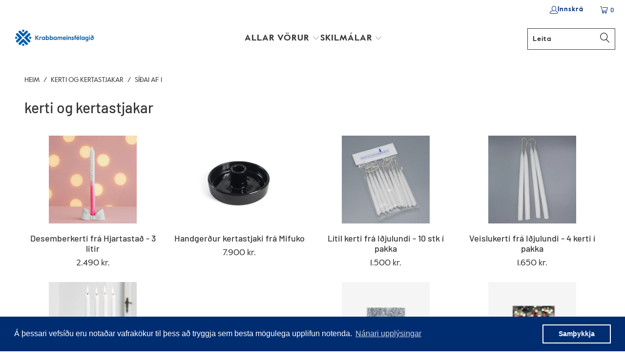

--- FILE ---
content_type: text/html; charset=utf-8
request_url: https://vefverslun.krabb.is/collections/kerti-og-kertastjakar
body_size: 29560
content:


 <!DOCTYPE html>
<html class="no-js no-touch" lang="is"> <head> <!-- Google Tag Manager --> <script>(function(w,d,s,l,i){w[l]=w[l]||[];w[l].push({'gtm.start':
    new Date().getTime(),event:'gtm.js'});var f=d.getElementsByTagName(s)[0],
    j=d.createElement(s),dl=l!='dataLayer'?'&l='+l:'';j.async=true;j.src=
    'https://www.googletagmanager.com/gtm.js?id='+i+dl;f.parentNode.insertBefore(j,f);
    })(window,document,'script','dataLayer','GTM-5LSBW57');</script> <!-- End Google Tag Manager --> <meta charset="utf-8"> <meta http-equiv="cleartype" content="on"> <meta name="robots" content="index,follow"> <!-- Mobile Specific Metas --> <meta name="HandheldFriendly" content="True"> <meta name="MobileOptimized" content="320"> <meta name="viewport" content="width=device-width,initial-scale=1"> <meta name="theme-color" content="#ffffff"> <title>
      kerti og kertastjakar - Krabbameinsfélagið</title> <!-- Preconnect Domains --> <link rel="preconnect" href="https://fonts.shopifycdn.com" /> <link rel="preconnect" href="https://cdn.shopify.com" /> <link rel="preconnect" href="https://v.shopify.com" /> <link rel="preconnect" href="https://cdn.shopifycloud.com" /> <link rel="preconnect" href="https://monorail-edge.shopifysvc.com"> <!-- fallback for browsers that don't support preconnect --> <link rel="dns-prefetch" href="https://fonts.shopifycdn.com" /> <link rel="dns-prefetch" href="https://cdn.shopify.com" /> <link rel="dns-prefetch" href="https://v.shopify.com" /> <link rel="dns-prefetch" href="https://cdn.shopifycloud.com" /> <link rel="dns-prefetch" href="https://monorail-edge.shopifysvc.com"> <!-- Preload Assets --> <link rel="preload" href="//vefverslun.krabb.is/cdn/shop/t/17/assets/fancybox.css?v=19278034316635137701676640587" as="style"> <link rel="preload" href="//vefverslun.krabb.is/cdn/shop/t/17/assets/styles.css?v=46971742614227845341759332123" as="style"> <link rel="preload" href="//vefverslun.krabb.is/cdn/shop/t/17/assets/jquery.min.js?v=81049236547974671631676640587" as="script"> <link rel="preload" href="//vefverslun.krabb.is/cdn/shop/t/17/assets/vendors.js?v=51772124549495699811676640587" as="script"> <link rel="preload" href="//vefverslun.krabb.is/cdn/shop/t/17/assets/sections.js?v=110066090805402370721676640587" as="script"> <link rel="preload" href="//vefverslun.krabb.is/cdn/shop/t/17/assets/utilities.js?v=109419349990852918661676640587" as="script"> <link rel="preload" href="//vefverslun.krabb.is/cdn/shop/t/17/assets/app.js?v=127419284496061993481676640587" as="script"> <!-- Stylesheet for Fancybox library --> <link href="//vefverslun.krabb.is/cdn/shop/t/17/assets/fancybox.css?v=19278034316635137701676640587" rel="stylesheet" type="text/css" media="all" /> <!-- Stylesheets for Turbo --> <link href="//vefverslun.krabb.is/cdn/shop/t/17/assets/styles.css?v=46971742614227845341759332123" rel="stylesheet" type="text/css" media="all" /> <script>
      window.lazySizesConfig = window.lazySizesConfig || {};

      lazySizesConfig.expand = 300;
      lazySizesConfig.loadHidden = false;

      /*! lazysizes - v5.2.2 - bgset plugin */
      !function(e,t){var a=function(){t(e.lazySizes),e.removeEventListener("lazyunveilread",a,!0)};t=t.bind(null,e,e.document),"object"==typeof module&&module.exports?t(require("lazysizes")):"function"==typeof define&&define.amd?define(["lazysizes"],t):e.lazySizes?a():e.addEventListener("lazyunveilread",a,!0)}(window,function(e,z,g){"use strict";var c,y,b,f,i,s,n,v,m;e.addEventListener&&(c=g.cfg,y=/\s+/g,b=/\s*\|\s+|\s+\|\s*/g,f=/^(.+?)(?:\s+\[\s*(.+?)\s*\])(?:\s+\[\s*(.+?)\s*\])?$/,i=/^\s*\(*\s*type\s*:\s*(.+?)\s*\)*\s*$/,s=/\(|\)|'/,n={contain:1,cover:1},v=function(e,t){var a;t&&((a=t.match(i))&&a[1]?e.setAttribute("type",a[1]):e.setAttribute("media",c.customMedia[t]||t))},m=function(e){var t,a,i,r;e.target._lazybgset&&(a=(t=e.target)._lazybgset,(i=t.currentSrc||t.src)&&((r=g.fire(a,"bgsetproxy",{src:i,useSrc:s.test(i)?JSON.stringify(i):i})).defaultPrevented||(a.style.backgroundImage="url("+r.detail.useSrc+")")),t._lazybgsetLoading&&(g.fire(a,"_lazyloaded",{},!1,!0),delete t._lazybgsetLoading))},addEventListener("lazybeforeunveil",function(e){var t,a,i,r,s,n,l,d,o,u;!e.defaultPrevented&&(t=e.target.getAttribute("data-bgset"))&&(o=e.target,(u=z.createElement("img")).alt="",u._lazybgsetLoading=!0,e.detail.firesLoad=!0,a=t,i=o,r=u,s=z.createElement("picture"),n=i.getAttribute(c.sizesAttr),l=i.getAttribute("data-ratio"),d=i.getAttribute("data-optimumx"),i._lazybgset&&i._lazybgset.parentNode==i&&i.removeChild(i._lazybgset),Object.defineProperty(r,"_lazybgset",{value:i,writable:!0}),Object.defineProperty(i,"_lazybgset",{value:s,writable:!0}),a=a.replace(y," ").split(b),s.style.display="none",r.className=c.lazyClass,1!=a.length||n||(n="auto"),a.forEach(function(e){var t,a=z.createElement("source");n&&"auto"!=n&&a.setAttribute("sizes",n),(t=e.match(f))?(a.setAttribute(c.srcsetAttr,t[1]),v(a,t[2]),v(a,t[3])):a.setAttribute(c.srcsetAttr,e),s.appendChild(a)}),n&&(r.setAttribute(c.sizesAttr,n),i.removeAttribute(c.sizesAttr),i.removeAttribute("sizes")),d&&r.setAttribute("data-optimumx",d),l&&r.setAttribute("data-ratio",l),s.appendChild(r),i.appendChild(s),setTimeout(function(){g.loader.unveil(u),g.rAF(function(){g.fire(u,"_lazyloaded",{},!0,!0),u.complete&&m({target:u})})}))}),z.addEventListener("load",m,!0),e.addEventListener("lazybeforesizes",function(e){var t,a,i,r;e.detail.instance==g&&e.target._lazybgset&&e.detail.dataAttr&&(t=e.target._lazybgset,i=t,r=(getComputedStyle(i)||{getPropertyValue:function(){}}).getPropertyValue("background-size"),!n[r]&&n[i.style.backgroundSize]&&(r=i.style.backgroundSize),n[a=r]&&(e.target._lazysizesParentFit=a,g.rAF(function(){e.target.setAttribute("data-parent-fit",a),e.target._lazysizesParentFit&&delete e.target._lazysizesParentFit})))},!0),z.documentElement.addEventListener("lazybeforesizes",function(e){var t,a;!e.defaultPrevented&&e.target._lazybgset&&e.detail.instance==g&&(e.detail.width=(t=e.target._lazybgset,a=g.gW(t,t.parentNode),(!t._lazysizesWidth||a>t._lazysizesWidth)&&(t._lazysizesWidth=a),t._lazysizesWidth))}))});

      /*! lazysizes - v5.2.2 */
      !function(e){var t=function(u,D,f){"use strict";var k,H;if(function(){var e;var t={lazyClass:"lazyload",loadedClass:"lazyloaded",loadingClass:"lazyloading",preloadClass:"lazypreload",errorClass:"lazyerror",autosizesClass:"lazyautosizes",srcAttr:"data-src",srcsetAttr:"data-srcset",sizesAttr:"data-sizes",minSize:40,customMedia:{},init:true,expFactor:1.5,hFac:.8,loadMode:2,loadHidden:true,ricTimeout:0,throttleDelay:125};H=u.lazySizesConfig||u.lazysizesConfig||{};for(e in t){if(!(e in H)){H[e]=t[e]}}}(),!D||!D.getElementsByClassName){return{init:function(){},cfg:H,noSupport:true}}var O=D.documentElement,a=u.HTMLPictureElement,P="addEventListener",$="getAttribute",q=u[P].bind(u),I=u.setTimeout,U=u.requestAnimationFrame||I,l=u.requestIdleCallback,j=/^picture$/i,r=["load","error","lazyincluded","_lazyloaded"],i={},G=Array.prototype.forEach,J=function(e,t){if(!i[t]){i[t]=new RegExp("(\\s|^)"+t+"(\\s|$)")}return i[t].test(e[$]("class")||"")&&i[t]},K=function(e,t){if(!J(e,t)){e.setAttribute("class",(e[$]("class")||"").trim()+" "+t)}},Q=function(e,t){var i;if(i=J(e,t)){e.setAttribute("class",(e[$]("class")||"").replace(i," "))}},V=function(t,i,e){var a=e?P:"removeEventListener";if(e){V(t,i)}r.forEach(function(e){t[a](e,i)})},X=function(e,t,i,a,r){var n=D.createEvent("Event");if(!i){i={}}i.instance=k;n.initEvent(t,!a,!r);n.detail=i;e.dispatchEvent(n);return n},Y=function(e,t){var i;if(!a&&(i=u.picturefill||H.pf)){if(t&&t.src&&!e[$]("srcset")){e.setAttribute("srcset",t.src)}i({reevaluate:true,elements:[e]})}else if(t&&t.src){e.src=t.src}},Z=function(e,t){return(getComputedStyle(e,null)||{})[t]},s=function(e,t,i){i=i||e.offsetWidth;while(i<H.minSize&&t&&!e._lazysizesWidth){i=t.offsetWidth;t=t.parentNode}return i},ee=function(){var i,a;var t=[];var r=[];var n=t;var s=function(){var e=n;n=t.length?r:t;i=true;a=false;while(e.length){e.shift()()}i=false};var e=function(e,t){if(i&&!t){e.apply(this,arguments)}else{n.push(e);if(!a){a=true;(D.hidden?I:U)(s)}}};e._lsFlush=s;return e}(),te=function(i,e){return e?function(){ee(i)}:function(){var e=this;var t=arguments;ee(function(){i.apply(e,t)})}},ie=function(e){var i;var a=0;var r=H.throttleDelay;var n=H.ricTimeout;var t=function(){i=false;a=f.now();e()};var s=l&&n>49?function(){l(t,{timeout:n});if(n!==H.ricTimeout){n=H.ricTimeout}}:te(function(){I(t)},true);return function(e){var t;if(e=e===true){n=33}if(i){return}i=true;t=r-(f.now()-a);if(t<0){t=0}if(e||t<9){s()}else{I(s,t)}}},ae=function(e){var t,i;var a=99;var r=function(){t=null;e()};var n=function(){var e=f.now()-i;if(e<a){I(n,a-e)}else{(l||r)(r)}};return function(){i=f.now();if(!t){t=I(n,a)}}},e=function(){var v,m,c,h,e;var y,z,g,p,C,b,A;var n=/^img$/i;var d=/^iframe$/i;var E="onscroll"in u&&!/(gle|ing)bot/.test(navigator.userAgent);var _=0;var w=0;var N=0;var M=-1;var x=function(e){N--;if(!e||N<0||!e.target){N=0}};var W=function(e){if(A==null){A=Z(D.body,"visibility")=="hidden"}return A||!(Z(e.parentNode,"visibility")=="hidden"&&Z(e,"visibility")=="hidden")};var S=function(e,t){var i;var a=e;var r=W(e);g-=t;b+=t;p-=t;C+=t;while(r&&(a=a.offsetParent)&&a!=D.body&&a!=O){r=(Z(a,"opacity")||1)>0;if(r&&Z(a,"overflow")!="visible"){i=a.getBoundingClientRect();r=C>i.left&&p<i.right&&b>i.top-1&&g<i.bottom+1}}return r};var t=function(){var e,t,i,a,r,n,s,l,o,u,f,c;var d=k.elements;if((h=H.loadMode)&&N<8&&(e=d.length)){t=0;M++;for(;t<e;t++){if(!d[t]||d[t]._lazyRace){continue}if(!E||k.prematureUnveil&&k.prematureUnveil(d[t])){R(d[t]);continue}if(!(l=d[t][$]("data-expand"))||!(n=l*1)){n=w}if(!u){u=!H.expand||H.expand<1?O.clientHeight>500&&O.clientWidth>500?500:370:H.expand;k._defEx=u;f=u*H.expFactor;c=H.hFac;A=null;if(w<f&&N<1&&M>2&&h>2&&!D.hidden){w=f;M=0}else if(h>1&&M>1&&N<6){w=u}else{w=_}}if(o!==n){y=innerWidth+n*c;z=innerHeight+n;s=n*-1;o=n}i=d[t].getBoundingClientRect();if((b=i.bottom)>=s&&(g=i.top)<=z&&(C=i.right)>=s*c&&(p=i.left)<=y&&(b||C||p||g)&&(H.loadHidden||W(d[t]))&&(m&&N<3&&!l&&(h<3||M<4)||S(d[t],n))){R(d[t]);r=true;if(N>9){break}}else if(!r&&m&&!a&&N<4&&M<4&&h>2&&(v[0]||H.preloadAfterLoad)&&(v[0]||!l&&(b||C||p||g||d[t][$](H.sizesAttr)!="auto"))){a=v[0]||d[t]}}if(a&&!r){R(a)}}};var i=ie(t);var B=function(e){var t=e.target;if(t._lazyCache){delete t._lazyCache;return}x(e);K(t,H.loadedClass);Q(t,H.loadingClass);V(t,L);X(t,"lazyloaded")};var a=te(B);var L=function(e){a({target:e.target})};var T=function(t,i){try{t.contentWindow.location.replace(i)}catch(e){t.src=i}};var F=function(e){var t;var i=e[$](H.srcsetAttr);if(t=H.customMedia[e[$]("data-media")||e[$]("media")]){e.setAttribute("media",t)}if(i){e.setAttribute("srcset",i)}};var s=te(function(t,e,i,a,r){var n,s,l,o,u,f;if(!(u=X(t,"lazybeforeunveil",e)).defaultPrevented){if(a){if(i){K(t,H.autosizesClass)}else{t.setAttribute("sizes",a)}}s=t[$](H.srcsetAttr);n=t[$](H.srcAttr);if(r){l=t.parentNode;o=l&&j.test(l.nodeName||"")}f=e.firesLoad||"src"in t&&(s||n||o);u={target:t};K(t,H.loadingClass);if(f){clearTimeout(c);c=I(x,2500);V(t,L,true)}if(o){G.call(l.getElementsByTagName("source"),F)}if(s){t.setAttribute("srcset",s)}else if(n&&!o){if(d.test(t.nodeName)){T(t,n)}else{t.src=n}}if(r&&(s||o)){Y(t,{src:n})}}if(t._lazyRace){delete t._lazyRace}Q(t,H.lazyClass);ee(function(){var e=t.complete&&t.naturalWidth>1;if(!f||e){if(e){K(t,"ls-is-cached")}B(u);t._lazyCache=true;I(function(){if("_lazyCache"in t){delete t._lazyCache}},9)}if(t.loading=="lazy"){N--}},true)});var R=function(e){if(e._lazyRace){return}var t;var i=n.test(e.nodeName);var a=i&&(e[$](H.sizesAttr)||e[$]("sizes"));var r=a=="auto";if((r||!m)&&i&&(e[$]("src")||e.srcset)&&!e.complete&&!J(e,H.errorClass)&&J(e,H.lazyClass)){return}t=X(e,"lazyunveilread").detail;if(r){re.updateElem(e,true,e.offsetWidth)}e._lazyRace=true;N++;s(e,t,r,a,i)};var r=ae(function(){H.loadMode=3;i()});var l=function(){if(H.loadMode==3){H.loadMode=2}r()};var o=function(){if(m){return}if(f.now()-e<999){I(o,999);return}m=true;H.loadMode=3;i();q("scroll",l,true)};return{_:function(){e=f.now();k.elements=D.getElementsByClassName(H.lazyClass);v=D.getElementsByClassName(H.lazyClass+" "+H.preloadClass);q("scroll",i,true);q("resize",i,true);q("pageshow",function(e){if(e.persisted){var t=D.querySelectorAll("."+H.loadingClass);if(t.length&&t.forEach){U(function(){t.forEach(function(e){if(e.complete){R(e)}})})}}});if(u.MutationObserver){new MutationObserver(i).observe(O,{childList:true,subtree:true,attributes:true})}else{O[P]("DOMNodeInserted",i,true);O[P]("DOMAttrModified",i,true);setInterval(i,999)}q("hashchange",i,true);["focus","mouseover","click","load","transitionend","animationend"].forEach(function(e){D[P](e,i,true)});if(/d$|^c/.test(D.readyState)){o()}else{q("load",o);D[P]("DOMContentLoaded",i);I(o,2e4)}if(k.elements.length){t();ee._lsFlush()}else{i()}},checkElems:i,unveil:R,_aLSL:l}}(),re=function(){var i;var n=te(function(e,t,i,a){var r,n,s;e._lazysizesWidth=a;a+="px";e.setAttribute("sizes",a);if(j.test(t.nodeName||"")){r=t.getElementsByTagName("source");for(n=0,s=r.length;n<s;n++){r[n].setAttribute("sizes",a)}}if(!i.detail.dataAttr){Y(e,i.detail)}});var a=function(e,t,i){var a;var r=e.parentNode;if(r){i=s(e,r,i);a=X(e,"lazybeforesizes",{width:i,dataAttr:!!t});if(!a.defaultPrevented){i=a.detail.width;if(i&&i!==e._lazysizesWidth){n(e,r,a,i)}}}};var e=function(){var e;var t=i.length;if(t){e=0;for(;e<t;e++){a(i[e])}}};var t=ae(e);return{_:function(){i=D.getElementsByClassName(H.autosizesClass);q("resize",t)},checkElems:t,updateElem:a}}(),t=function(){if(!t.i&&D.getElementsByClassName){t.i=true;re._();e._()}};return I(function(){H.init&&t()}),k={cfg:H,autoSizer:re,loader:e,init:t,uP:Y,aC:K,rC:Q,hC:J,fire:X,gW:s,rAF:ee}}(e,e.document,Date);e.lazySizes=t,"object"==typeof module&&module.exports&&(module.exports=t)}("undefined"!=typeof window?window:{});</script> <!-- Icons --> <link rel="shortcut icon" type="image/x-icon" href="//vefverslun.krabb.is/cdn/shop/files/favicon-32x32_180x180.png?v=1664466847"> <link rel="apple-touch-icon" href="//vefverslun.krabb.is/cdn/shop/files/favicon-32x32_180x180.png?v=1664466847"/> <link rel="apple-touch-icon" sizes="57x57" href="//vefverslun.krabb.is/cdn/shop/files/favicon-32x32_57x57.png?v=1664466847"/> <link rel="apple-touch-icon" sizes="60x60" href="//vefverslun.krabb.is/cdn/shop/files/favicon-32x32_60x60.png?v=1664466847"/> <link rel="apple-touch-icon" sizes="72x72" href="//vefverslun.krabb.is/cdn/shop/files/favicon-32x32_72x72.png?v=1664466847"/> <link rel="apple-touch-icon" sizes="76x76" href="//vefverslun.krabb.is/cdn/shop/files/favicon-32x32_76x76.png?v=1664466847"/> <link rel="apple-touch-icon" sizes="114x114" href="//vefverslun.krabb.is/cdn/shop/files/favicon-32x32_114x114.png?v=1664466847"/> <link rel="apple-touch-icon" sizes="180x180" href="//vefverslun.krabb.is/cdn/shop/files/favicon-32x32_180x180.png?v=1664466847"/> <link rel="apple-touch-icon" sizes="228x228" href="//vefverslun.krabb.is/cdn/shop/files/favicon-32x32_228x228.png?v=1664466847"/> <link rel="canonical" href="https://vefverslun.krabb.is/collections/kerti-og-kertastjakar"/> <script src="//vefverslun.krabb.is/cdn/shop/t/17/assets/jquery.min.js?v=81049236547974671631676640587" defer></script> <script>
      window.PXUTheme = window.PXUTheme || {};
      window.PXUTheme.version = '8.0.1';
      window.PXUTheme.name = 'Turbo';</script>
    


    
<template id="price-ui"><span class="price " data-price></span><span class="compare-at-price" data-compare-at-price></span><span class="unit-pricing" data-unit-pricing></span></template> <template id="price-ui-badge"><div class="price-ui-badge__sticker price-ui-badge__sticker--"> <span class="price-ui-badge__sticker-text" data-badge></span></div></template> <template id="price-ui__price"><span class="money" data-price></span></template> <template id="price-ui__price-range"></template> <template id="price-ui__unit-pricing"></template> <template id="price-ui-badge__percent-savings-range"></template> <template id="price-ui-badge__percent-savings"></template> <template id="price-ui-badge__price-savings-range"></template> <template id="price-ui-badge__price-savings"></template> <template id="price-ui-badge__on-sale">Tilboð</template> <template id="price-ui-badge__sold-out">Uppseld</template> <template id="price-ui-badge__in-stock"></template> <script>
      
window.PXUTheme = window.PXUTheme || {};


window.PXUTheme.theme_settings = {};
window.PXUTheme.currency = {};
window.PXUTheme.routes = window.PXUTheme.routes || {};


window.PXUTheme.theme_settings.display_tos_checkbox = true;
window.PXUTheme.theme_settings.go_to_checkout = true;
window.PXUTheme.theme_settings.cart_action = "ajax";
window.PXUTheme.theme_settings.cart_shipping_calculator = false;


window.PXUTheme.theme_settings.collection_swatches = false;
window.PXUTheme.theme_settings.collection_secondary_image = true;


window.PXUTheme.currency.show_multiple_currencies = false;
window.PXUTheme.currency.shop_currency = "ISK";
window.PXUTheme.currency.default_currency = "CAD";
window.PXUTheme.currency.display_format = "money_format";
window.PXUTheme.currency.money_format = "{{ amount_no_decimals_with_comma_separator }} kr.";
window.PXUTheme.currency.money_format_no_currency = "{{ amount_no_decimals_with_comma_separator }} kr.";
window.PXUTheme.currency.money_format_currency = "{{ amount_no_decimals_with_comma_separator }} kr.";
window.PXUTheme.currency.native_multi_currency = false;
window.PXUTheme.currency.iso_code = "ISK";
window.PXUTheme.currency.symbol = "kr";


window.PXUTheme.theme_settings.display_inventory_left = false;
window.PXUTheme.theme_settings.inventory_threshold = 10;
window.PXUTheme.theme_settings.limit_quantity = false;


window.PXUTheme.theme_settings.menu_position = null;


window.PXUTheme.theme_settings.newsletter_popup = false;
window.PXUTheme.theme_settings.newsletter_popup_days = "0";
window.PXUTheme.theme_settings.newsletter_popup_mobile = false;
window.PXUTheme.theme_settings.newsletter_popup_seconds = 4;


window.PXUTheme.theme_settings.pagination_type = "basic_pagination";


window.PXUTheme.theme_settings.enable_shopify_collection_badges = true;
window.PXUTheme.theme_settings.quick_shop_thumbnail_position = "bottom-thumbnails";
window.PXUTheme.theme_settings.product_form_style = "radio";
window.PXUTheme.theme_settings.sale_banner_enabled = false;
window.PXUTheme.theme_settings.display_savings = true;
window.PXUTheme.theme_settings.display_sold_out_price = false;
window.PXUTheme.theme_settings.free_text = "Ókeypis";
window.PXUTheme.theme_settings.video_looping = false;
window.PXUTheme.theme_settings.quick_shop_style = "inline";
window.PXUTheme.theme_settings.hover_enabled = false;


window.PXUTheme.routes.cart_url = "/cart";
window.PXUTheme.routes.root_url = "/";
window.PXUTheme.routes.search_url = "/search";
window.PXUTheme.routes.all_products_collection_url = "/collections/all";


window.PXUTheme.theme_settings.image_loading_style = "blur-up";


window.PXUTheme.theme_settings.search_option = "product";
window.PXUTheme.theme_settings.search_items_to_display = 10;
window.PXUTheme.theme_settings.enable_autocomplete = true;


window.PXUTheme.theme_settings.page_dots_enabled = true;
window.PXUTheme.theme_settings.slideshow_arrow_size = "regular";


window.PXUTheme.theme_settings.quick_shop_enabled = false;


window.PXUTheme.translation = {};


window.PXUTheme.translation.agree_to_terms_warning = "Þú verður að samþykkja skilmála áður en haldið er áfram.";
window.PXUTheme.translation.one_item_left = "vara eftir";
window.PXUTheme.translation.items_left_text = "vörur eftir";
window.PXUTheme.translation.cart_savings_text = "Heildar sparnaður";
window.PXUTheme.translation.cart_discount_text = "Afsláttur";
window.PXUTheme.translation.cart_subtotal_text = "Samtals";
window.PXUTheme.translation.cart_remove_text = "Fjarlægja";
window.PXUTheme.translation.cart_free_text = "Ókeypis";


window.PXUTheme.translation.newsletter_success_text = "Takk fyrir að skrá þig á póstlistann okkar!";


window.PXUTheme.translation.notify_email = "Sláðu inn netfangið þitt..";
window.PXUTheme.translation.notify_email_value = "Translation missing: is.contact.fields.email";
window.PXUTheme.translation.notify_email_send = "Senda";
window.PXUTheme.translation.notify_message_first = "Vinsamlegast látið mig vita þegar";
window.PXUTheme.translation.notify_message_last = "Verður fáanleg";
window.PXUTheme.translation.notify_success_text = "Takk! Við látum þig vita þegar varan kemur aftur í sölu.";


window.PXUTheme.translation.add_to_cart = "Setja í körfu";
window.PXUTheme.translation.coming_soon_text = "Væntanlegt";
window.PXUTheme.translation.sold_out_text = "Uppselt";
window.PXUTheme.translation.sale_text = "Tilboð";
window.PXUTheme.translation.savings_text = "Þú sparar";
window.PXUTheme.translation.from_text = "frá";
window.PXUTheme.translation.new_text = "Nýtt";
window.PXUTheme.translation.pre_order_text = "Forpanta";
window.PXUTheme.translation.unavailable_text = "Ekki til";


window.PXUTheme.translation.all_results = "Sjá allar niðurstöður";
window.PXUTheme.translation.no_results = "Því miður, engin niðurstaða!";


window.PXUTheme.media_queries = {};
window.PXUTheme.media_queries.small = window.matchMedia( "(max-width: 480px)" );
window.PXUTheme.media_queries.medium = window.matchMedia( "(max-width: 798px)" );
window.PXUTheme.media_queries.large = window.matchMedia( "(min-width: 799px)" );
window.PXUTheme.media_queries.larger = window.matchMedia( "(min-width: 960px)" );
window.PXUTheme.media_queries.xlarge = window.matchMedia( "(min-width: 1200px)" );
window.PXUTheme.media_queries.ie10 = window.matchMedia( "all and (-ms-high-contrast: none), (-ms-high-contrast: active)" );
window.PXUTheme.media_queries.tablet = window.matchMedia( "only screen and (min-width: 799px) and (max-width: 1024px)" );
window.PXUTheme.media_queries.mobile_and_tablet = window.matchMedia( "(max-width: 1024px)" );</script> <script src="//vefverslun.krabb.is/cdn/shop/t/17/assets/vendors.js?v=51772124549495699811676640587" defer></script> <script src="//vefverslun.krabb.is/cdn/shop/t/17/assets/sections.js?v=110066090805402370721676640587" defer></script> <script src="//vefverslun.krabb.is/cdn/shop/t/17/assets/utilities.js?v=109419349990852918661676640587" defer></script> <script src="//vefverslun.krabb.is/cdn/shop/t/17/assets/app.js?v=127419284496061993481676640587" defer></script> <script src="//vefverslun.krabb.is/cdn/shop/t/17/assets/instantclick.min.js?v=20092422000980684151676640587" data-no-instant defer></script> <script data-no-instant>
        window.addEventListener('DOMContentLoaded', function() {

          function inIframe() {
            try {
              return window.self !== window.top;
            } catch (e) {
              return true;
            }
          }

          if (!inIframe()){
            InstantClick.on('change', function() {

              $('head script[src*="shopify"]').each(function() {
                var script = document.createElement('script');
                script.type = 'text/javascript';
                script.src = $(this).attr('src');

                $('body').append(script);
              });

              $('body').removeClass('fancybox-active');
              $.fancybox.destroy();

              InstantClick.init();

            });
          }
        });</script> <script></script> <script>window.performance && window.performance.mark && window.performance.mark('shopify.content_for_header.start');</script><meta id="shopify-digital-wallet" name="shopify-digital-wallet" content="/10036750/digital_wallets/dialog">
<link rel="alternate" type="application/atom+xml" title="Feed" href="/collections/kerti-og-kertastjakar.atom" />
<link rel="alternate" type="application/json+oembed" href="https://vefverslun.krabb.is/collections/kerti-og-kertastjakar.oembed">
<script async="async" src="/checkouts/internal/preloads.js?locale=is-IS"></script>
<script id="shopify-features" type="application/json">{"accessToken":"d321419a813a1d09b5c67c01487a0d36","betas":["rich-media-storefront-analytics"],"domain":"vefverslun.krabb.is","predictiveSearch":true,"shopId":10036750,"locale":"en"}</script>
<script>var Shopify = Shopify || {};
Shopify.shop = "krabbameinsfelagid.myshopify.com";
Shopify.locale = "is";
Shopify.currency = {"active":"ISK","rate":"1.0"};
Shopify.country = "IS";
Shopify.theme = {"name":"Krabb 2.0 MVP - 31\/01\/23 refresh Rakel","id":122397556870,"schema_name":"Turbo","schema_version":"8.0.1","theme_store_id":null,"role":"main"};
Shopify.theme.handle = "null";
Shopify.theme.style = {"id":null,"handle":null};
Shopify.cdnHost = "vefverslun.krabb.is/cdn";
Shopify.routes = Shopify.routes || {};
Shopify.routes.root = "/";</script>
<script type="module">!function(o){(o.Shopify=o.Shopify||{}).modules=!0}(window);</script>
<script>!function(o){function n(){var o=[];function n(){o.push(Array.prototype.slice.apply(arguments))}return n.q=o,n}var t=o.Shopify=o.Shopify||{};t.loadFeatures=n(),t.autoloadFeatures=n()}(window);</script>
<script id="shop-js-analytics" type="application/json">{"pageType":"collection"}</script>
<script defer="defer" async type="module" src="//vefverslun.krabb.is/cdn/shopifycloud/shop-js/modules/v2/client.init-shop-cart-sync_C5BV16lS.en.esm.js"></script>
<script defer="defer" async type="module" src="//vefverslun.krabb.is/cdn/shopifycloud/shop-js/modules/v2/chunk.common_CygWptCX.esm.js"></script>
<script type="module">
  await import("//vefverslun.krabb.is/cdn/shopifycloud/shop-js/modules/v2/client.init-shop-cart-sync_C5BV16lS.en.esm.js");
await import("//vefverslun.krabb.is/cdn/shopifycloud/shop-js/modules/v2/chunk.common_CygWptCX.esm.js");

  window.Shopify.SignInWithShop?.initShopCartSync?.({"fedCMEnabled":true,"windoidEnabled":true});

</script>
<script>(function() {
  var isLoaded = false;
  function asyncLoad() {
    if (isLoaded) return;
    isLoaded = true;
    var urls = ["https:\/\/cdn.shopify.com\/s\/files\/1\/1003\/6750\/t\/17\/assets\/booster_eu_cookie_10036750.js?v=1676640587\u0026shop=krabbameinsfelagid.myshopify.com","\/\/shopify.privy.com\/widget.js?shop=krabbameinsfelagid.myshopify.com","https:\/\/cdn.nfcube.com\/instafeed-c8fdd61f183ec3267493d16c0902ed58.js?shop=krabbameinsfelagid.myshopify.com","https:\/\/upsells.boldapps.net\/v2_ui\/js\/UpsellTracker.js?shop=krabbameinsfelagid.myshopify.com","https:\/\/upsells.boldapps.net\/v2_ui\/js\/upsell.js?shop=krabbameinsfelagid.myshopify.com"];
    for (var i = 0; i <urls.length; i++) {
      var s = document.createElement('script');
      s.type = 'text/javascript';
      s.async = true;
      s.src = urls[i];
      var x = document.getElementsByTagName('script')[0];
      x.parentNode.insertBefore(s, x);
    }
  };
  if(window.attachEvent) {
    window.attachEvent('onload', asyncLoad);
  } else {
    window.addEventListener('load', asyncLoad, false);
  }
})();</script>
<script id="__st">var __st={"a":10036750,"offset":0,"reqid":"21837114-fc25-4453-8a5e-04d1c58a9455-1768709370","pageurl":"vefverslun.krabb.is\/collections\/kerti-og-kertastjakar","u":"e13c4ed23362","p":"collection","rtyp":"collection","rid":262723829894};</script>
<script>window.ShopifyPaypalV4VisibilityTracking = true;</script>
<script id="captcha-bootstrap">!function(){'use strict';const t='contact',e='account',n='new_comment',o=[[t,t],['blogs',n],['comments',n],[t,'customer']],c=[[e,'customer_login'],[e,'guest_login'],[e,'recover_customer_password'],[e,'create_customer']],r=t=>t.map((([t,e])=>`form[action*='/${t}']:not([data-nocaptcha='true']) input[name='form_type'][value='${e}']`)).join(','),a=t=>()=>t?[...document.querySelectorAll(t)].map((t=>t.form)):[];function s(){const t=[...o],e=r(t);return a(e)}const i='password',u='form_key',d=['recaptcha-v3-token','g-recaptcha-response','h-captcha-response',i],f=()=>{try{return window.sessionStorage}catch{return}},m='__shopify_v',_=t=>t.elements[u];function p(t,e,n=!1){try{const o=window.sessionStorage,c=JSON.parse(o.getItem(e)),{data:r}=function(t){const{data:e,action:n}=t;return t[m]||n?{data:e,action:n}:{data:t,action:n}}(c);for(const[e,n]of Object.entries(r))t.elements[e]&&(t.elements[e].value=n);n&&o.removeItem(e)}catch(o){console.error('form repopulation failed',{error:o})}}const l='form_type',E='cptcha';function T(t){t.dataset[E]=!0}const w=window,h=w.document,L='Shopify',v='ce_forms',y='captcha';let A=!1;((t,e)=>{const n=(g='f06e6c50-85a8-45c8-87d0-21a2b65856fe',I='https://cdn.shopify.com/shopifycloud/storefront-forms-hcaptcha/ce_storefront_forms_captcha_hcaptcha.v1.5.2.iife.js',D={infoText:'Protected by hCaptcha',privacyText:'Privacy',termsText:'Terms'},(t,e,n)=>{const o=w[L][v],c=o.bindForm;if(c)return c(t,g,e,D).then(n);var r;o.q.push([[t,g,e,D],n]),r=I,A||(h.body.append(Object.assign(h.createElement('script'),{id:'captcha-provider',async:!0,src:r})),A=!0)});var g,I,D;w[L]=w[L]||{},w[L][v]=w[L][v]||{},w[L][v].q=[],w[L][y]=w[L][y]||{},w[L][y].protect=function(t,e){n(t,void 0,e),T(t)},Object.freeze(w[L][y]),function(t,e,n,w,h,L){const[v,y,A,g]=function(t,e,n){const i=e?o:[],u=t?c:[],d=[...i,...u],f=r(d),m=r(i),_=r(d.filter((([t,e])=>n.includes(e))));return[a(f),a(m),a(_),s()]}(w,h,L),I=t=>{const e=t.target;return e instanceof HTMLFormElement?e:e&&e.form},D=t=>v().includes(t);t.addEventListener('submit',(t=>{const e=I(t);if(!e)return;const n=D(e)&&!e.dataset.hcaptchaBound&&!e.dataset.recaptchaBound,o=_(e),c=g().includes(e)&&(!o||!o.value);(n||c)&&t.preventDefault(),c&&!n&&(function(t){try{if(!f())return;!function(t){const e=f();if(!e)return;const n=_(t);if(!n)return;const o=n.value;o&&e.removeItem(o)}(t);const e=Array.from(Array(32),(()=>Math.random().toString(36)[2])).join('');!function(t,e){_(t)||t.append(Object.assign(document.createElement('input'),{type:'hidden',name:u})),t.elements[u].value=e}(t,e),function(t,e){const n=f();if(!n)return;const o=[...t.querySelectorAll(`input[type='${i}']`)].map((({name:t})=>t)),c=[...d,...o],r={};for(const[a,s]of new FormData(t).entries())c.includes(a)||(r[a]=s);n.setItem(e,JSON.stringify({[m]:1,action:t.action,data:r}))}(t,e)}catch(e){console.error('failed to persist form',e)}}(e),e.submit())}));const S=(t,e)=>{t&&!t.dataset[E]&&(n(t,e.some((e=>e===t))),T(t))};for(const o of['focusin','change'])t.addEventListener(o,(t=>{const e=I(t);D(e)&&S(e,y())}));const B=e.get('form_key'),M=e.get(l),P=B&&M;t.addEventListener('DOMContentLoaded',(()=>{const t=y();if(P)for(const e of t)e.elements[l].value===M&&p(e,B);[...new Set([...A(),...v().filter((t=>'true'===t.dataset.shopifyCaptcha))])].forEach((e=>S(e,t)))}))}(h,new URLSearchParams(w.location.search),n,t,e,['guest_login'])})(!0,!0)}();</script>
<script integrity="sha256-4kQ18oKyAcykRKYeNunJcIwy7WH5gtpwJnB7kiuLZ1E=" data-source-attribution="shopify.loadfeatures" defer="defer" src="//vefverslun.krabb.is/cdn/shopifycloud/storefront/assets/storefront/load_feature-a0a9edcb.js" crossorigin="anonymous"></script>
<script data-source-attribution="shopify.dynamic_checkout.dynamic.init">var Shopify=Shopify||{};Shopify.PaymentButton=Shopify.PaymentButton||{isStorefrontPortableWallets:!0,init:function(){window.Shopify.PaymentButton.init=function(){};var t=document.createElement("script");t.src="https://vefverslun.krabb.is/cdn/shopifycloud/portable-wallets/latest/portable-wallets.en.js",t.type="module",document.head.appendChild(t)}};
</script>
<script data-source-attribution="shopify.dynamic_checkout.buyer_consent">
  function portableWalletsHideBuyerConsent(e){var t=document.getElementById("shopify-buyer-consent"),n=document.getElementById("shopify-subscription-policy-button");t&&n&&(t.classList.add("hidden"),t.setAttribute("aria-hidden","true"),n.removeEventListener("click",e))}function portableWalletsShowBuyerConsent(e){var t=document.getElementById("shopify-buyer-consent"),n=document.getElementById("shopify-subscription-policy-button");t&&n&&(t.classList.remove("hidden"),t.removeAttribute("aria-hidden"),n.addEventListener("click",e))}window.Shopify?.PaymentButton&&(window.Shopify.PaymentButton.hideBuyerConsent=portableWalletsHideBuyerConsent,window.Shopify.PaymentButton.showBuyerConsent=portableWalletsShowBuyerConsent);
</script>
<script data-source-attribution="shopify.dynamic_checkout.cart.bootstrap">document.addEventListener("DOMContentLoaded",(function(){function t(){return document.querySelector("shopify-accelerated-checkout-cart, shopify-accelerated-checkout")}if(t())Shopify.PaymentButton.init();else{new MutationObserver((function(e,n){t()&&(Shopify.PaymentButton.init(),n.disconnect())})).observe(document.body,{childList:!0,subtree:!0})}}));
</script>

<script>window.performance && window.performance.mark && window.performance.mark('shopify.content_for_header.end');</script>

<script>window.BOLD = window.BOLD || {};
    window.BOLD.common = window.BOLD.common || {};
    window.BOLD.common.Shopify = window.BOLD.common.Shopify || {};
    window.BOLD.common.Shopify.shop = {
      domain: 'vefverslun.krabb.is',
      permanent_domain: 'krabbameinsfelagid.myshopify.com',
      url: 'https://vefverslun.krabb.is',
      secure_url: 'https://vefverslun.krabb.is',
      money_format: "{{ amount_no_decimals_with_comma_separator }} kr.",
      currency: "ISK"
    };
    window.BOLD.common.Shopify.customer = {
      id: null,
      tags: null,
    };
    window.BOLD.common.Shopify.cart = {"note":null,"attributes":{},"original_total_price":0,"total_price":0,"total_discount":0,"total_weight":0.0,"item_count":0,"items":[],"requires_shipping":false,"currency":"ISK","items_subtotal_price":0,"cart_level_discount_applications":[],"checkout_charge_amount":0};
    window.BOLD.common.template = 'collection';window.BOLD.common.Shopify.formatMoney = function(money, format) {
        function n(t, e) {
            return "undefined" == typeof t ? e : t
        }
        function r(t, e, r, i) {
            if (e = n(e, 2),
                r = n(r, ","),
                i = n(i, "."),
            isNaN(t) || null == t)
                return 0;
            t = (t / 100).toFixed(e);
            var o = t.split(".")
                , a = o[0].replace(/(\d)(?=(\d\d\d)+(?!\d))/g, "$1" + r)
                , s = o[1] ? i + o[1] : "";
            return a + s
        }
        "string" == typeof money && (money = money.replace(".", ""));
        var i = ""
            , o = /\{\{\s*(\w+)\s*\}\}/
            , a = format || window.BOLD.common.Shopify.shop.money_format || window.Shopify.money_format || "$ {{ amount }}";
        switch (a.match(o)[1]) {
            case "amount":
                i = r(money, 2, ",", ".");
                break;
            case "amount_no_decimals":
                i = r(money, 0, ",", ".");
                break;
            case "amount_with_comma_separator":
                i = r(money, 2, ".", ",");
                break;
            case "amount_no_decimals_with_comma_separator":
                i = r(money, 0, ".", ",");
                break;
            case "amount_with_space_separator":
                i = r(money, 2, " ", ",");
                break;
            case "amount_no_decimals_with_space_separator":
                i = r(money, 0, " ", ",");
                break;
            case "amount_with_apostrophe_separator":
                i = r(money, 2, "'", ".");
                break;
        }
        return a.replace(o, i);
    };
    window.BOLD.common.Shopify.saveProduct = function (handle, product) {
      if (typeof handle === 'string' && typeof window.BOLD.common.Shopify.products[handle] === 'undefined') {
        if (typeof product === 'number') {
          window.BOLD.common.Shopify.handles[product] = handle;
          product = { id: product };
        }
        window.BOLD.common.Shopify.products[handle] = product;
      }
    };
    window.BOLD.common.Shopify.saveVariant = function (variant_id, variant) {
      if (typeof variant_id === 'number' && typeof window.BOLD.common.Shopify.variants[variant_id] === 'undefined') {
        window.BOLD.common.Shopify.variants[variant_id] = variant;
      }
    };window.BOLD.common.Shopify.products = window.BOLD.common.Shopify.products || {};
    window.BOLD.common.Shopify.variants = window.BOLD.common.Shopify.variants || {};
    window.BOLD.common.Shopify.handles = window.BOLD.common.Shopify.handles || {};window.BOLD.common.Shopify.saveProduct(null, null);window.BOLD.apps_installed = {"Product Upsell":3} || {};window.BOLD.common.Shopify.saveProduct("desemberkerti-fra-hjartastad-1", 7470819606662);window.BOLD.common.Shopify.saveVariant(42482369757318, { product_id: 7470819606662, product_handle: "desemberkerti-fra-hjartastad-1", price: 249000, group_id: '', csp_metafield: {}});window.BOLD.common.Shopify.saveVariant(42482369790086, { product_id: 7470819606662, product_handle: "desemberkerti-fra-hjartastad-1", price: 249000, group_id: '', csp_metafield: {}});window.BOLD.common.Shopify.saveVariant(42482369822854, { product_id: 7470819606662, product_handle: "desemberkerti-fra-hjartastad-1", price: 249000, group_id: '', csp_metafield: {}});window.BOLD.common.Shopify.saveProduct("handgerdur-kertastjaki-fra-kenya", 7028157153414);window.BOLD.common.Shopify.saveVariant(40663914086534, { product_id: 7028157153414, product_handle: "handgerdur-kertastjaki-fra-kenya", price: 790000, group_id: '', csp_metafield: {}});window.BOLD.common.Shopify.saveProduct("litil-kerti-10-stk-i-pakka", 6967966105734);window.BOLD.common.Shopify.saveVariant(40415986352262, { product_id: 6967966105734, product_handle: "litil-kerti-10-stk-i-pakka", price: 150000, group_id: '', csp_metafield: {}});window.BOLD.common.Shopify.saveVariant(40415986385030, { product_id: 6967966105734, product_handle: "litil-kerti-10-stk-i-pakka", price: 150000, group_id: '', csp_metafield: {}});window.BOLD.common.Shopify.saveVariant(40415986319494, { product_id: 6967966105734, product_handle: "litil-kerti-10-stk-i-pakka", price: 150000, group_id: '', csp_metafield: {}});window.BOLD.common.Shopify.saveProduct("veislukerti-fra-idjulundi-3-litir", 6904125948038);window.BOLD.common.Shopify.saveVariant(40242433228934, { product_id: 6904125948038, product_handle: "veislukerti-fra-idjulundi-3-litir", price: 165000, group_id: '', csp_metafield: {}});window.BOLD.common.Shopify.saveVariant(40396021563526, { product_id: 6904125948038, product_handle: "veislukerti-fra-idjulundi-3-litir", price: 165000, group_id: '', csp_metafield: {}});window.BOLD.common.Shopify.saveVariant(40242433196166, { product_id: 6904125948038, product_handle: "veislukerti-fra-idjulundi-3-litir", price: 165000, group_id: '', csp_metafield: {}});window.BOLD.common.Shopify.saveVariant(40242433163398, { product_id: 6904125948038, product_handle: "veislukerti-fra-idjulundi-3-litir", price: 165000, group_id: '', csp_metafield: {}});window.BOLD.common.Shopify.saveVariant(40396021596294, { product_id: 6904125948038, product_handle: "veislukerti-fra-idjulundi-3-litir", price: 165000, group_id: '', csp_metafield: {}});window.BOLD.common.Shopify.saveProduct("heima-kertastjaki-fra-normann-copenhagen", 4292251943046);window.BOLD.common.Shopify.saveVariant(30911718359174, { product_id: 4292251943046, product_handle: "heima-kertastjaki-fra-normann-copenhagen", price: 1090000, group_id: '', csp_metafield: {}});window.BOLD.common.Shopify.saveProduct("k-s-ilmkerti-thingvellir", 7385162350726);window.BOLD.common.Shopify.saveVariant(41761905410182, { product_id: 7385162350726, product_handle: "k-s-ilmkerti-thingvellir", price: 1290000, group_id: '', csp_metafield: {}});window.BOLD.common.Shopify.saveProduct("ilmkerti-sno-200-g-special-edition", 7507634847878);window.BOLD.common.Shopify.saveVariant(42972027945094, { product_id: 7507634847878, product_handle: "ilmkerti-sno-200-g-special-edition", price: 630000, group_id: '', csp_metafield: {}});window.BOLD.common.Shopify.saveProduct("ilmkerti-jul-65-g-special-edition", 7295443632262);window.BOLD.common.Shopify.saveVariant(41445116706950, { product_id: 7295443632262, product_handle: "ilmkerti-jul-65-g-special-edition", price: 340000, group_id: '', csp_metafield: {}});window.BOLD.common.Shopify.saveProduct("ilmkerti-jul-200-g-special-edition", 7295441436806);window.BOLD.common.Shopify.saveVariant(41445110743174, { product_id: 7295441436806, product_handle: "ilmkerti-jul-200-g-special-edition", price: 630000, group_id: '', csp_metafield: {}});window.BOLD.common.Shopify.saveProduct("ilmkerti-skog-65-g-special-edition", 7288589910150);window.BOLD.common.Shopify.saveVariant(41420439158918, { product_id: 7288589910150, product_handle: "ilmkerti-skog-65-g-special-edition", price: 340000, group_id: '', csp_metafield: {}});window.BOLD.common.Shopify.saveProduct("skandinavisk-nordic-winter-gjafaaskja", 7304781365382);window.BOLD.common.Shopify.saveVariant(41468116435078, { product_id: 7304781365382, product_handle: "skandinavisk-nordic-winter-gjafaaskja", price: 970000, group_id: '', csp_metafield: {}});window.BOLD.common.Shopify.saveProduct("hygge-stort-ilmkerti-fra-skandinavisk", 7128860819590);window.BOLD.common.Shopify.saveVariant(40945573265542, { product_id: 7128860819590, product_handle: "hygge-stort-ilmkerti-fra-skandinavisk", price: 630000, group_id: '', csp_metafield: {}});window.BOLD.common.Shopify.saveProduct("handlitud-kerti-fra-hjartastad", 6902078406790);window.BOLD.common.Shopify.saveVariant(40237799080070, { product_id: 6902078406790, product_handle: "handlitud-kerti-fra-hjartastad", price: 199000, group_id: '', csp_metafield: {}});window.BOLD.common.Shopify.saveProduct("heima-sprittkertastjaki", 6831403958406);window.BOLD.common.Shopify.saveVariant(40060692889734, { product_id: 6831403958406, product_handle: "heima-sprittkertastjaki", price: 295000, group_id: '', csp_metafield: {}});window.BOLD.common.Shopify.metafields = window.BOLD.common.Shopify.metafields || {};window.BOLD.common.Shopify.metafields["bold_rp"] = {};window.BOLD.common.Shopify.metafields["bold_csp_defaults"] = {};window.BOLD.common.cacheParams = window.BOLD.common.cacheParams || {};
</script>

<link href="//vefverslun.krabb.is/cdn/shop/t/17/assets/bold-upsell.css?v=51915886505602322711676640587" rel="stylesheet" type="text/css" media="all" />
<link href="//vefverslun.krabb.is/cdn/shop/t/17/assets/bold-upsell-custom.css?v=150135899998303055901676640587" rel="stylesheet" type="text/css" media="all" />
<script>
</script>

<meta name="author" content="Krabbameinsfélagið">
<meta property="og:url" content="https://vefverslun.krabb.is/collections/kerti-og-kertastjakar">
<meta property="og:site_name" content="Krabbameinsfélagið"> <meta property="og:type" content="product.group"> <meta property="og:title" content="kerti og kertastjakar"> <meta property="og:image" content="https://vefverslun.krabb.is/cdn/shop/collections/1_891ea6df-0a7c-4bf0-b996-1309c4b13d43_600x.webp?v=1760023535"> <meta property="og:image:secure_url" content="https://vefverslun.krabb.is/cdn/shop/collections/1_891ea6df-0a7c-4bf0-b996-1309c4b13d43_600x.webp?v=1760023535"> <meta property="og:image:width" content="600"> <meta property="og:image:height" content="600"> <meta property="og:image:alt" content="kerti og kertastjakar"> <meta property="og:image" content="https://vefverslun.krabb.is/cdn/shop/files/dagatalrautt_600x.png?v=1763390370"> <meta property="og:image:secure_url" content="https://vefverslun.krabb.is/cdn/shop/files/dagatalrautt_600x.png?v=1763390370">
  






<meta name="twitter:card" content="summary"><!-- BEGIN app block: shopify://apps/klaviyo-email-marketing-sms/blocks/klaviyo-onsite-embed/2632fe16-c075-4321-a88b-50b567f42507 -->












  <script async src="https://static.klaviyo.com/onsite/js/R8fJNj/klaviyo.js?company_id=R8fJNj"></script>
  <script>!function(){if(!window.klaviyo){window._klOnsite=window._klOnsite||[];try{window.klaviyo=new Proxy({},{get:function(n,i){return"push"===i?function(){var n;(n=window._klOnsite).push.apply(n,arguments)}:function(){for(var n=arguments.length,o=new Array(n),w=0;w<n;w++)o[w]=arguments[w];var t="function"==typeof o[o.length-1]?o.pop():void 0,e=new Promise((function(n){window._klOnsite.push([i].concat(o,[function(i){t&&t(i),n(i)}]))}));return e}}})}catch(n){window.klaviyo=window.klaviyo||[],window.klaviyo.push=function(){var n;(n=window._klOnsite).push.apply(n,arguments)}}}}();</script>

  




  <script>
    window.klaviyoReviewsProductDesignMode = false
  </script>







<!-- END app block --><script src="https://cdn.shopify.com/extensions/019b0ca3-aa13-7aa2-a0b4-6cb667a1f6f7/essential-countdown-timer-55/assets/countdown_timer_essential_apps.min.js" type="text/javascript" defer="defer"></script>
<script src="https://cdn.shopify.com/extensions/8d2c31d3-a828-4daf-820f-80b7f8e01c39/nova-eu-cookie-bar-gdpr-4/assets/nova-cookie-app-embed.js" type="text/javascript" defer="defer"></script>
<link href="https://cdn.shopify.com/extensions/8d2c31d3-a828-4daf-820f-80b7f8e01c39/nova-eu-cookie-bar-gdpr-4/assets/nova-cookie.css" rel="stylesheet" type="text/css" media="all">
<link href="https://monorail-edge.shopifysvc.com" rel="dns-prefetch">
<script>(function(){if ("sendBeacon" in navigator && "performance" in window) {try {var session_token_from_headers = performance.getEntriesByType('navigation')[0].serverTiming.find(x => x.name == '_s').description;} catch {var session_token_from_headers = undefined;}var session_cookie_matches = document.cookie.match(/_shopify_s=([^;]*)/);var session_token_from_cookie = session_cookie_matches && session_cookie_matches.length === 2 ? session_cookie_matches[1] : "";var session_token = session_token_from_headers || session_token_from_cookie || "";function handle_abandonment_event(e) {var entries = performance.getEntries().filter(function(entry) {return /monorail-edge.shopifysvc.com/.test(entry.name);});if (!window.abandonment_tracked && entries.length === 0) {window.abandonment_tracked = true;var currentMs = Date.now();var navigation_start = performance.timing.navigationStart;var payload = {shop_id: 10036750,url: window.location.href,navigation_start,duration: currentMs - navigation_start,session_token,page_type: "collection"};window.navigator.sendBeacon("https://monorail-edge.shopifysvc.com/v1/produce", JSON.stringify({schema_id: "online_store_buyer_site_abandonment/1.1",payload: payload,metadata: {event_created_at_ms: currentMs,event_sent_at_ms: currentMs}}));}}window.addEventListener('pagehide', handle_abandonment_event);}}());</script>
<script id="web-pixels-manager-setup">(function e(e,d,r,n,o){if(void 0===o&&(o={}),!Boolean(null===(a=null===(i=window.Shopify)||void 0===i?void 0:i.analytics)||void 0===a?void 0:a.replayQueue)){var i,a;window.Shopify=window.Shopify||{};var t=window.Shopify;t.analytics=t.analytics||{};var s=t.analytics;s.replayQueue=[],s.publish=function(e,d,r){return s.replayQueue.push([e,d,r]),!0};try{self.performance.mark("wpm:start")}catch(e){}var l=function(){var e={modern:/Edge?\/(1{2}[4-9]|1[2-9]\d|[2-9]\d{2}|\d{4,})\.\d+(\.\d+|)|Firefox\/(1{2}[4-9]|1[2-9]\d|[2-9]\d{2}|\d{4,})\.\d+(\.\d+|)|Chrom(ium|e)\/(9{2}|\d{3,})\.\d+(\.\d+|)|(Maci|X1{2}).+ Version\/(15\.\d+|(1[6-9]|[2-9]\d|\d{3,})\.\d+)([,.]\d+|)( \(\w+\)|)( Mobile\/\w+|) Safari\/|Chrome.+OPR\/(9{2}|\d{3,})\.\d+\.\d+|(CPU[ +]OS|iPhone[ +]OS|CPU[ +]iPhone|CPU IPhone OS|CPU iPad OS)[ +]+(15[._]\d+|(1[6-9]|[2-9]\d|\d{3,})[._]\d+)([._]\d+|)|Android:?[ /-](13[3-9]|1[4-9]\d|[2-9]\d{2}|\d{4,})(\.\d+|)(\.\d+|)|Android.+Firefox\/(13[5-9]|1[4-9]\d|[2-9]\d{2}|\d{4,})\.\d+(\.\d+|)|Android.+Chrom(ium|e)\/(13[3-9]|1[4-9]\d|[2-9]\d{2}|\d{4,})\.\d+(\.\d+|)|SamsungBrowser\/([2-9]\d|\d{3,})\.\d+/,legacy:/Edge?\/(1[6-9]|[2-9]\d|\d{3,})\.\d+(\.\d+|)|Firefox\/(5[4-9]|[6-9]\d|\d{3,})\.\d+(\.\d+|)|Chrom(ium|e)\/(5[1-9]|[6-9]\d|\d{3,})\.\d+(\.\d+|)([\d.]+$|.*Safari\/(?![\d.]+ Edge\/[\d.]+$))|(Maci|X1{2}).+ Version\/(10\.\d+|(1[1-9]|[2-9]\d|\d{3,})\.\d+)([,.]\d+|)( \(\w+\)|)( Mobile\/\w+|) Safari\/|Chrome.+OPR\/(3[89]|[4-9]\d|\d{3,})\.\d+\.\d+|(CPU[ +]OS|iPhone[ +]OS|CPU[ +]iPhone|CPU IPhone OS|CPU iPad OS)[ +]+(10[._]\d+|(1[1-9]|[2-9]\d|\d{3,})[._]\d+)([._]\d+|)|Android:?[ /-](13[3-9]|1[4-9]\d|[2-9]\d{2}|\d{4,})(\.\d+|)(\.\d+|)|Mobile Safari.+OPR\/([89]\d|\d{3,})\.\d+\.\d+|Android.+Firefox\/(13[5-9]|1[4-9]\d|[2-9]\d{2}|\d{4,})\.\d+(\.\d+|)|Android.+Chrom(ium|e)\/(13[3-9]|1[4-9]\d|[2-9]\d{2}|\d{4,})\.\d+(\.\d+|)|Android.+(UC? ?Browser|UCWEB|U3)[ /]?(15\.([5-9]|\d{2,})|(1[6-9]|[2-9]\d|\d{3,})\.\d+)\.\d+|SamsungBrowser\/(5\.\d+|([6-9]|\d{2,})\.\d+)|Android.+MQ{2}Browser\/(14(\.(9|\d{2,})|)|(1[5-9]|[2-9]\d|\d{3,})(\.\d+|))(\.\d+|)|K[Aa][Ii]OS\/(3\.\d+|([4-9]|\d{2,})\.\d+)(\.\d+|)/},d=e.modern,r=e.legacy,n=navigator.userAgent;return n.match(d)?"modern":n.match(r)?"legacy":"unknown"}(),u="modern"===l?"modern":"legacy",c=(null!=n?n:{modern:"",legacy:""})[u],f=function(e){return[e.baseUrl,"/wpm","/b",e.hashVersion,"modern"===e.buildTarget?"m":"l",".js"].join("")}({baseUrl:d,hashVersion:r,buildTarget:u}),m=function(e){var d=e.version,r=e.bundleTarget,n=e.surface,o=e.pageUrl,i=e.monorailEndpoint;return{emit:function(e){var a=e.status,t=e.errorMsg,s=(new Date).getTime(),l=JSON.stringify({metadata:{event_sent_at_ms:s},events:[{schema_id:"web_pixels_manager_load/3.1",payload:{version:d,bundle_target:r,page_url:o,status:a,surface:n,error_msg:t},metadata:{event_created_at_ms:s}}]});if(!i)return console&&console.warn&&console.warn("[Web Pixels Manager] No Monorail endpoint provided, skipping logging."),!1;try{return self.navigator.sendBeacon.bind(self.navigator)(i,l)}catch(e){}var u=new XMLHttpRequest;try{return u.open("POST",i,!0),u.setRequestHeader("Content-Type","text/plain"),u.send(l),!0}catch(e){return console&&console.warn&&console.warn("[Web Pixels Manager] Got an unhandled error while logging to Monorail."),!1}}}}({version:r,bundleTarget:l,surface:e.surface,pageUrl:self.location.href,monorailEndpoint:e.monorailEndpoint});try{o.browserTarget=l,function(e){var d=e.src,r=e.async,n=void 0===r||r,o=e.onload,i=e.onerror,a=e.sri,t=e.scriptDataAttributes,s=void 0===t?{}:t,l=document.createElement("script"),u=document.querySelector("head"),c=document.querySelector("body");if(l.async=n,l.src=d,a&&(l.integrity=a,l.crossOrigin="anonymous"),s)for(var f in s)if(Object.prototype.hasOwnProperty.call(s,f))try{l.dataset[f]=s[f]}catch(e){}if(o&&l.addEventListener("load",o),i&&l.addEventListener("error",i),u)u.appendChild(l);else{if(!c)throw new Error("Did not find a head or body element to append the script");c.appendChild(l)}}({src:f,async:!0,onload:function(){if(!function(){var e,d;return Boolean(null===(d=null===(e=window.Shopify)||void 0===e?void 0:e.analytics)||void 0===d?void 0:d.initialized)}()){var d=window.webPixelsManager.init(e)||void 0;if(d){var r=window.Shopify.analytics;r.replayQueue.forEach((function(e){var r=e[0],n=e[1],o=e[2];d.publishCustomEvent(r,n,o)})),r.replayQueue=[],r.publish=d.publishCustomEvent,r.visitor=d.visitor,r.initialized=!0}}},onerror:function(){return m.emit({status:"failed",errorMsg:"".concat(f," has failed to load")})},sri:function(e){var d=/^sha384-[A-Za-z0-9+/=]+$/;return"string"==typeof e&&d.test(e)}(c)?c:"",scriptDataAttributes:o}),m.emit({status:"loading"})}catch(e){m.emit({status:"failed",errorMsg:(null==e?void 0:e.message)||"Unknown error"})}}})({shopId: 10036750,storefrontBaseUrl: "https://vefverslun.krabb.is",extensionsBaseUrl: "https://extensions.shopifycdn.com/cdn/shopifycloud/web-pixels-manager",monorailEndpoint: "https://monorail-edge.shopifysvc.com/unstable/produce_batch",surface: "storefront-renderer",enabledBetaFlags: ["2dca8a86"],webPixelsConfigList: [{"id":"1366032518","configuration":"{\"accountID\":\"R8fJNj\",\"webPixelConfig\":\"eyJlbmFibGVBZGRlZFRvQ2FydEV2ZW50cyI6IHRydWV9\"}","eventPayloadVersion":"v1","runtimeContext":"STRICT","scriptVersion":"524f6c1ee37bacdca7657a665bdca589","type":"APP","apiClientId":123074,"privacyPurposes":["ANALYTICS","MARKETING"],"dataSharingAdjustments":{"protectedCustomerApprovalScopes":["read_customer_address","read_customer_email","read_customer_name","read_customer_personal_data","read_customer_phone"]}},{"id":"502431878","configuration":"{\"pixel_id\":\"498553390562680\",\"pixel_type\":\"facebook_pixel\"}","eventPayloadVersion":"v1","runtimeContext":"OPEN","scriptVersion":"ca16bc87fe92b6042fbaa3acc2fbdaa6","type":"APP","apiClientId":2329312,"privacyPurposes":["ANALYTICS","MARKETING","SALE_OF_DATA"],"dataSharingAdjustments":{"protectedCustomerApprovalScopes":["read_customer_address","read_customer_email","read_customer_name","read_customer_personal_data","read_customer_phone"]}},{"id":"349569158","configuration":"{\"myshopify_url\":\"krabbameinsfelagid.myshopify.com\", \"environment\":\"production\" }","eventPayloadVersion":"v1","runtimeContext":"STRICT","scriptVersion":"4e7f6e2ee38e85d82463fcabd5f09a1f","type":"APP","apiClientId":118555,"privacyPurposes":["ANALYTICS","MARKETING","SALE_OF_DATA"],"dataSharingAdjustments":{"protectedCustomerApprovalScopes":["read_customer_email","read_customer_personal_data"]}},{"id":"332333190","configuration":"{\"config\":\"{\\\"pixel_id\\\":\\\"G-Y50TEZZ9HT\\\",\\\"gtag_events\\\":[{\\\"type\\\":\\\"purchase\\\",\\\"action_label\\\":\\\"G-Y50TEZZ9HT\\\"},{\\\"type\\\":\\\"page_view\\\",\\\"action_label\\\":\\\"G-Y50TEZZ9HT\\\"},{\\\"type\\\":\\\"view_item\\\",\\\"action_label\\\":\\\"G-Y50TEZZ9HT\\\"},{\\\"type\\\":\\\"search\\\",\\\"action_label\\\":\\\"G-Y50TEZZ9HT\\\"},{\\\"type\\\":\\\"add_to_cart\\\",\\\"action_label\\\":\\\"G-Y50TEZZ9HT\\\"},{\\\"type\\\":\\\"begin_checkout\\\",\\\"action_label\\\":\\\"G-Y50TEZZ9HT\\\"},{\\\"type\\\":\\\"add_payment_info\\\",\\\"action_label\\\":\\\"G-Y50TEZZ9HT\\\"}],\\\"enable_monitoring_mode\\\":false}\"}","eventPayloadVersion":"v1","runtimeContext":"OPEN","scriptVersion":"b2a88bafab3e21179ed38636efcd8a93","type":"APP","apiClientId":1780363,"privacyPurposes":[],"dataSharingAdjustments":{"protectedCustomerApprovalScopes":["read_customer_address","read_customer_email","read_customer_name","read_customer_personal_data","read_customer_phone"]}},{"id":"shopify-app-pixel","configuration":"{}","eventPayloadVersion":"v1","runtimeContext":"STRICT","scriptVersion":"0450","apiClientId":"shopify-pixel","type":"APP","privacyPurposes":["ANALYTICS","MARKETING"]},{"id":"shopify-custom-pixel","eventPayloadVersion":"v1","runtimeContext":"LAX","scriptVersion":"0450","apiClientId":"shopify-pixel","type":"CUSTOM","privacyPurposes":["ANALYTICS","MARKETING"]}],isMerchantRequest: false,initData: {"shop":{"name":"Krabbameinsfélagið","paymentSettings":{"currencyCode":"ISK"},"myshopifyDomain":"krabbameinsfelagid.myshopify.com","countryCode":"IS","storefrontUrl":"https:\/\/vefverslun.krabb.is"},"customer":null,"cart":null,"checkout":null,"productVariants":[],"purchasingCompany":null},},"https://vefverslun.krabb.is/cdn","fcfee988w5aeb613cpc8e4bc33m6693e112",{"modern":"","legacy":""},{"shopId":"10036750","storefrontBaseUrl":"https:\/\/vefverslun.krabb.is","extensionBaseUrl":"https:\/\/extensions.shopifycdn.com\/cdn\/shopifycloud\/web-pixels-manager","surface":"storefront-renderer","enabledBetaFlags":"[\"2dca8a86\"]","isMerchantRequest":"false","hashVersion":"fcfee988w5aeb613cpc8e4bc33m6693e112","publish":"custom","events":"[[\"page_viewed\",{}],[\"collection_viewed\",{\"collection\":{\"id\":\"262723829894\",\"title\":\"kerti og kertastjakar\",\"productVariants\":[{\"price\":{\"amount\":2490.0,\"currencyCode\":\"ISK\"},\"product\":{\"title\":\"Desemberkerti frá Hjartastað - 3 litir\",\"vendor\":\"Hjartastaður\",\"id\":\"7470819606662\",\"untranslatedTitle\":\"Desemberkerti frá Hjartastað - 3 litir\",\"url\":\"\/products\/desemberkerti-fra-hjartastad-1\",\"type\":\"\"},\"id\":\"42482369757318\",\"image\":{\"src\":\"\/\/vefverslun.krabb.is\/cdn\/shop\/files\/dagatalbleikt.png?v=1763650972\"},\"sku\":null,\"title\":\"bleikt\",\"untranslatedTitle\":\"bleikt\"},{\"price\":{\"amount\":7900.0,\"currencyCode\":\"ISK\"},\"product\":{\"title\":\"Handgerður kertastjaki frá Mifuko\",\"vendor\":\"Klakabrynja\",\"id\":\"7028157153414\",\"untranslatedTitle\":\"Handgerður kertastjaki frá Mifuko\",\"url\":\"\/products\/handgerdur-kertastjaki-fra-kenya\",\"type\":\"\"},\"id\":\"40663914086534\",\"image\":{\"src\":\"\/\/vefverslun.krabb.is\/cdn\/shop\/files\/mifuko-ceramic-candle-holder-51383419240789.webp?v=1736334854\"},\"sku\":\"\",\"title\":\"Default Title\",\"untranslatedTitle\":\"Default Title\"},{\"price\":{\"amount\":1500.0,\"currencyCode\":\"ISK\"},\"product\":{\"title\":\"Lítil kerti frá Iðjulundi - 10 stk í pakka\",\"vendor\":\"Iðjulundur\",\"id\":\"6967966105734\",\"untranslatedTitle\":\"Lítil kerti frá Iðjulundi - 10 stk í pakka\",\"url\":\"\/products\/litil-kerti-10-stk-i-pakka\",\"type\":\"\"},\"id\":\"40415986352262\",\"image\":{\"src\":\"\/\/vefverslun.krabb.is\/cdn\/shop\/files\/IMG_1507.jpg?v=1712929266\"},\"sku\":\"\",\"title\":\"hvít\",\"untranslatedTitle\":\"hvít\"},{\"price\":{\"amount\":1650.0,\"currencyCode\":\"ISK\"},\"product\":{\"title\":\"Veislukerti frá Iðjulundi - 4 kerti í pakka\",\"vendor\":\"Iðjulundur\",\"id\":\"6904125948038\",\"untranslatedTitle\":\"Veislukerti frá Iðjulundi - 4 kerti í pakka\",\"url\":\"\/products\/veislukerti-fra-idjulundi-3-litir\",\"type\":\"\"},\"id\":\"40242433228934\",\"image\":{\"src\":\"\/\/vefverslun.krabb.is\/cdn\/shop\/files\/15c90055-c2f0-4ca7-8317-6e3b6d75930b.jpg?v=1764941282\"},\"sku\":\"\",\"title\":\"hvít\",\"untranslatedTitle\":\"hvít\"},{\"price\":{\"amount\":10900.0,\"currencyCode\":\"ISK\"},\"product\":{\"title\":\"Heima kertastjaki - Normann Copenhagen\",\"vendor\":\"Epal\",\"id\":\"4292251943046\",\"untranslatedTitle\":\"Heima kertastjaki - Normann Copenhagen\",\"url\":\"\/products\/heima-kertastjaki-fra-normann-copenhagen\",\"type\":\"\"},\"id\":\"30911718359174\",\"image\":{\"src\":\"\/\/vefverslun.krabb.is\/cdn\/shop\/products\/vepsalainen_normann_copenhagen_heima_kynttelikko_candlestick_4.jpg?v=1739537847\"},\"sku\":\"\",\"title\":\"Default Title\",\"untranslatedTitle\":\"Default Title\"},{\"price\":{\"amount\":12900.0,\"currencyCode\":\"ISK\"},\"product\":{\"title\":\"K\u0026S ilmkerti - Þingvellir\",\"vendor\":\"Kormákur \u0026 Skjöldur\",\"id\":\"7385162350726\",\"untranslatedTitle\":\"K\u0026S ilmkerti - Þingvellir\",\"url\":\"\/products\/k-s-ilmkerti-thingvellir\",\"type\":\"\"},\"id\":\"41761905410182\",\"image\":{\"src\":\"\/\/vefverslun.krabb.is\/cdn\/shop\/files\/KS-Nordic_Angan-03_1024x1024_8c855773-5914-4324-a358-fba07714a7e8.webp?v=1745926192\"},\"sku\":\"\",\"title\":\"Default Title\",\"untranslatedTitle\":\"Default Title\"},{\"price\":{\"amount\":6300.0,\"currencyCode\":\"ISK\"},\"product\":{\"title\":\"Ilmkerti SNÖ 200 g - special edition\",\"vendor\":\"Epal\",\"id\":\"7507634847878\",\"untranslatedTitle\":\"Ilmkerti SNÖ 200 g - special edition\",\"url\":\"\/products\/ilmkerti-sno-200-g-special-edition\",\"type\":\"\"},\"id\":\"42972027945094\",\"image\":{\"src\":\"\/\/vefverslun.krabb.is\/cdn\/shop\/files\/c12ff029-d9db-4934-b040-6739170d4237.jpg?v=1765299087\"},\"sku\":null,\"title\":\"Default Title\",\"untranslatedTitle\":\"Default Title\"},{\"price\":{\"amount\":3400.0,\"currencyCode\":\"ISK\"},\"product\":{\"title\":\"Ilmkerti JUL 65 g - special edition\",\"vendor\":\"epal\",\"id\":\"7295443632262\",\"untranslatedTitle\":\"Ilmkerti JUL 65 g - special edition\",\"url\":\"\/products\/ilmkerti-jul-65-g-special-edition\",\"type\":\"\"},\"id\":\"41445116706950\",\"image\":{\"src\":\"\/\/vefverslun.krabb.is\/cdn\/shop\/files\/2f69fe1e-70a7-48f8-a604-d028ac84479b.jpg?v=1764939117\"},\"sku\":\"\",\"title\":\"Default Title\",\"untranslatedTitle\":\"Default Title\"},{\"price\":{\"amount\":6300.0,\"currencyCode\":\"ISK\"},\"product\":{\"title\":\"Ilmkerti JUL 200 g - special edition\",\"vendor\":\"Epal\",\"id\":\"7295441436806\",\"untranslatedTitle\":\"Ilmkerti JUL 200 g - special edition\",\"url\":\"\/products\/ilmkerti-jul-200-g-special-edition\",\"type\":\"\"},\"id\":\"41445110743174\",\"image\":{\"src\":\"\/\/vefverslun.krabb.is\/cdn\/shop\/files\/2cfca11e-6868-4694-9736-35c19c23ce36.jpg?v=1732030270\"},\"sku\":\"\",\"title\":\"Default Title\",\"untranslatedTitle\":\"Default Title\"},{\"price\":{\"amount\":3400.0,\"currencyCode\":\"ISK\"},\"product\":{\"title\":\"Ilmkerti SKOG 65 g - special edition\",\"vendor\":\"Epal\",\"id\":\"7288589910150\",\"untranslatedTitle\":\"Ilmkerti SKOG 65 g - special edition\",\"url\":\"\/products\/ilmkerti-skog-65-g-special-edition\",\"type\":\"\"},\"id\":\"41420439158918\",\"image\":{\"src\":\"\/\/vefverslun.krabb.is\/cdn\/shop\/files\/4ecc9ce7-baf2-4eb5-8d28-27eac567c2e4.jpg?v=1730733018\"},\"sku\":\"\",\"title\":\"Default Title\",\"untranslatedTitle\":\"Default Title\"},{\"price\":{\"amount\":9700.0,\"currencyCode\":\"ISK\"},\"product\":{\"title\":\"Gjafasett NORDIC WINTER \/ ilmkerti JUL + SNÖ + ARKTIS\",\"vendor\":\"Epal\",\"id\":\"7304781365382\",\"untranslatedTitle\":\"Gjafasett NORDIC WINTER \/ ilmkerti JUL + SNÖ + ARKTIS\",\"url\":\"\/products\/skandinavisk-nordic-winter-gjafaaskja\",\"type\":\"\"},\"id\":\"41468116435078\",\"image\":{\"src\":\"\/\/vefverslun.krabb.is\/cdn\/shop\/files\/998e38bc-e736-4a1a-b715-4d994f10c7b6.jpg?v=1733327374\"},\"sku\":\"\",\"title\":\"Default Title\",\"untranslatedTitle\":\"Default Title\"},{\"price\":{\"amount\":6300.0,\"currencyCode\":\"ISK\"},\"product\":{\"title\":\"Skandinavisk ilmkerti - HYGGE - stórt\",\"vendor\":\"Epal\",\"id\":\"7128860819590\",\"untranslatedTitle\":\"Skandinavisk ilmkerti - HYGGE - stórt\",\"url\":\"\/products\/hygge-stort-ilmkerti-fra-skandinavisk\",\"type\":\"\"},\"id\":\"40945573265542\",\"image\":{\"src\":\"\/\/vefverslun.krabb.is\/cdn\/shop\/files\/fa594d84-0542-48f3-b58a-0b56a0b3ef71-510x510.jpg?v=1764263867\"},\"sku\":\"\",\"title\":\"Default Title\",\"untranslatedTitle\":\"Default Title\"},{\"price\":{\"amount\":1990.0,\"currencyCode\":\"ISK\"},\"product\":{\"title\":\"Marmara-kerti frá Hjartastað\",\"vendor\":\"Hjartastaður\",\"id\":\"6902078406790\",\"untranslatedTitle\":\"Marmara-kerti frá Hjartastað\",\"url\":\"\/products\/handlitud-kerti-fra-hjartastad\",\"type\":\"\"},\"id\":\"40237799080070\",\"image\":{\"src\":\"\/\/vefverslun.krabb.is\/cdn\/shop\/files\/1_891ea6df-0a7c-4bf0-b996-1309c4b13d43.webp?v=1759419949\"},\"sku\":\"\",\"title\":\"Default Title\",\"untranslatedTitle\":\"Default Title\"},{\"price\":{\"amount\":2950.0,\"currencyCode\":\"ISK\"},\"product\":{\"title\":\"Heima - sprittkertastjaki\",\"vendor\":\"Epal\",\"id\":\"6831403958406\",\"untranslatedTitle\":\"Heima - sprittkertastjaki\",\"url\":\"\/products\/heima-sprittkertastjaki\",\"type\":\"\"},\"id\":\"40060692889734\",\"image\":{\"src\":\"\/\/vefverslun.krabb.is\/cdn\/shop\/products\/R.jpg?v=1671704906\"},\"sku\":\"\",\"title\":\"Default Title\",\"untranslatedTitle\":\"Default Title\"}]}}]]"});</script><script>
  window.ShopifyAnalytics = window.ShopifyAnalytics || {};
  window.ShopifyAnalytics.meta = window.ShopifyAnalytics.meta || {};
  window.ShopifyAnalytics.meta.currency = 'ISK';
  var meta = {"products":[{"id":7470819606662,"gid":"gid:\/\/shopify\/Product\/7470819606662","vendor":"Hjartastaður","type":"","handle":"desemberkerti-fra-hjartastad-1","variants":[{"id":42482369757318,"price":249000,"name":"Desemberkerti frá Hjartastað - 3 litir - bleikt","public_title":"bleikt","sku":null},{"id":42482369790086,"price":249000,"name":"Desemberkerti frá Hjartastað - 3 litir - rautt","public_title":"rautt","sku":null},{"id":42482369822854,"price":249000,"name":"Desemberkerti frá Hjartastað - 3 litir - grænt","public_title":"grænt","sku":null}],"remote":false},{"id":7028157153414,"gid":"gid:\/\/shopify\/Product\/7028157153414","vendor":"Klakabrynja","type":"","handle":"handgerdur-kertastjaki-fra-kenya","variants":[{"id":40663914086534,"price":790000,"name":"Handgerður kertastjaki frá Mifuko","public_title":null,"sku":""}],"remote":false},{"id":6967966105734,"gid":"gid:\/\/shopify\/Product\/6967966105734","vendor":"Iðjulundur","type":"","handle":"litil-kerti-10-stk-i-pakka","variants":[{"id":40415986352262,"price":150000,"name":"Lítil kerti frá Iðjulundi - 10 stk í pakka - hvít","public_title":"hvít","sku":""},{"id":40415986385030,"price":150000,"name":"Lítil kerti frá Iðjulundi - 10 stk í pakka - svört","public_title":"svört","sku":""},{"id":40415986319494,"price":150000,"name":"Lítil kerti frá Iðjulundi - 10 stk í pakka - rauð","public_title":"rauð","sku":""}],"remote":false},{"id":6904125948038,"gid":"gid:\/\/shopify\/Product\/6904125948038","vendor":"Iðjulundur","type":"","handle":"veislukerti-fra-idjulundi-3-litir","variants":[{"id":40242433228934,"price":165000,"name":"Veislukerti frá Iðjulundi - 4 kerti í pakka - hvít","public_title":"hvít","sku":""},{"id":40396021563526,"price":165000,"name":"Veislukerti frá Iðjulundi - 4 kerti í pakka - svört","public_title":"svört","sku":""},{"id":40242433196166,"price":165000,"name":"Veislukerti frá Iðjulundi - 4 kerti í pakka - neon bleik","public_title":"neon bleik","sku":""},{"id":40242433163398,"price":165000,"name":"Veislukerti frá Iðjulundi - 4 kerti í pakka - fölbleik","public_title":"fölbleik","sku":""},{"id":40396021596294,"price":165000,"name":"Veislukerti frá Iðjulundi - 4 kerti í pakka - rauð","public_title":"rauð","sku":""}],"remote":false},{"id":4292251943046,"gid":"gid:\/\/shopify\/Product\/4292251943046","vendor":"Epal","type":"","handle":"heima-kertastjaki-fra-normann-copenhagen","variants":[{"id":30911718359174,"price":1090000,"name":"Heima kertastjaki - Normann Copenhagen","public_title":null,"sku":""}],"remote":false},{"id":7385162350726,"gid":"gid:\/\/shopify\/Product\/7385162350726","vendor":"Kormákur \u0026 Skjöldur","type":"","handle":"k-s-ilmkerti-thingvellir","variants":[{"id":41761905410182,"price":1290000,"name":"K\u0026S ilmkerti - Þingvellir","public_title":null,"sku":""}],"remote":false},{"id":7507634847878,"gid":"gid:\/\/shopify\/Product\/7507634847878","vendor":"Epal","type":"","handle":"ilmkerti-sno-200-g-special-edition","variants":[{"id":42972027945094,"price":630000,"name":"Ilmkerti SNÖ 200 g - special edition","public_title":null,"sku":null}],"remote":false},{"id":7295443632262,"gid":"gid:\/\/shopify\/Product\/7295443632262","vendor":"epal","type":"","handle":"ilmkerti-jul-65-g-special-edition","variants":[{"id":41445116706950,"price":340000,"name":"Ilmkerti JUL 65 g - special edition","public_title":null,"sku":""}],"remote":false},{"id":7295441436806,"gid":"gid:\/\/shopify\/Product\/7295441436806","vendor":"Epal","type":"","handle":"ilmkerti-jul-200-g-special-edition","variants":[{"id":41445110743174,"price":630000,"name":"Ilmkerti JUL 200 g - special edition","public_title":null,"sku":""}],"remote":false},{"id":7288589910150,"gid":"gid:\/\/shopify\/Product\/7288589910150","vendor":"Epal","type":"","handle":"ilmkerti-skog-65-g-special-edition","variants":[{"id":41420439158918,"price":340000,"name":"Ilmkerti SKOG 65 g - special edition","public_title":null,"sku":""}],"remote":false},{"id":7304781365382,"gid":"gid:\/\/shopify\/Product\/7304781365382","vendor":"Epal","type":"","handle":"skandinavisk-nordic-winter-gjafaaskja","variants":[{"id":41468116435078,"price":970000,"name":"Gjafasett NORDIC WINTER \/ ilmkerti JUL + SNÖ + ARKTIS","public_title":null,"sku":""}],"remote":false},{"id":7128860819590,"gid":"gid:\/\/shopify\/Product\/7128860819590","vendor":"Epal","type":"","handle":"hygge-stort-ilmkerti-fra-skandinavisk","variants":[{"id":40945573265542,"price":630000,"name":"Skandinavisk ilmkerti - HYGGE - stórt","public_title":null,"sku":""}],"remote":false},{"id":6902078406790,"gid":"gid:\/\/shopify\/Product\/6902078406790","vendor":"Hjartastaður","type":"","handle":"handlitud-kerti-fra-hjartastad","variants":[{"id":40237799080070,"price":199000,"name":"Marmara-kerti frá Hjartastað","public_title":null,"sku":""}],"remote":false},{"id":6831403958406,"gid":"gid:\/\/shopify\/Product\/6831403958406","vendor":"Epal","type":"","handle":"heima-sprittkertastjaki","variants":[{"id":40060692889734,"price":295000,"name":"Heima - sprittkertastjaki","public_title":null,"sku":""}],"remote":false}],"page":{"pageType":"collection","resourceType":"collection","resourceId":262723829894,"requestId":"21837114-fc25-4453-8a5e-04d1c58a9455-1768709370"}};
  for (var attr in meta) {
    window.ShopifyAnalytics.meta[attr] = meta[attr];
  }
</script>
<script class="analytics">
  (function () {
    var customDocumentWrite = function(content) {
      var jquery = null;

      if (window.jQuery) {
        jquery = window.jQuery;
      } else if (window.Checkout && window.Checkout.$) {
        jquery = window.Checkout.$;
      }

      if (jquery) {
        jquery('body').append(content);
      }
    };

    var hasLoggedConversion = function(token) {
      if (token) {
        return document.cookie.indexOf('loggedConversion=' + token) !== -1;
      }
      return false;
    }

    var setCookieIfConversion = function(token) {
      if (token) {
        var twoMonthsFromNow = new Date(Date.now());
        twoMonthsFromNow.setMonth(twoMonthsFromNow.getMonth() + 2);

        document.cookie = 'loggedConversion=' + token + '; expires=' + twoMonthsFromNow;
      }
    }

    var trekkie = window.ShopifyAnalytics.lib = window.trekkie = window.trekkie || [];
    if (trekkie.integrations) {
      return;
    }
    trekkie.methods = [
      'identify',
      'page',
      'ready',
      'track',
      'trackForm',
      'trackLink'
    ];
    trekkie.factory = function(method) {
      return function() {
        var args = Array.prototype.slice.call(arguments);
        args.unshift(method);
        trekkie.push(args);
        return trekkie;
      };
    };
    for (var i = 0; i < trekkie.methods.length; i++) {
      var key = trekkie.methods[i];
      trekkie[key] = trekkie.factory(key);
    }
    trekkie.load = function(config) {
      trekkie.config = config || {};
      trekkie.config.initialDocumentCookie = document.cookie;
      var first = document.getElementsByTagName('script')[0];
      var script = document.createElement('script');
      script.type = 'text/javascript';
      script.onerror = function(e) {
        var scriptFallback = document.createElement('script');
        scriptFallback.type = 'text/javascript';
        scriptFallback.onerror = function(error) {
                var Monorail = {
      produce: function produce(monorailDomain, schemaId, payload) {
        var currentMs = new Date().getTime();
        var event = {
          schema_id: schemaId,
          payload: payload,
          metadata: {
            event_created_at_ms: currentMs,
            event_sent_at_ms: currentMs
          }
        };
        return Monorail.sendRequest("https://" + monorailDomain + "/v1/produce", JSON.stringify(event));
      },
      sendRequest: function sendRequest(endpointUrl, payload) {
        // Try the sendBeacon API
        if (window && window.navigator && typeof window.navigator.sendBeacon === 'function' && typeof window.Blob === 'function' && !Monorail.isIos12()) {
          var blobData = new window.Blob([payload], {
            type: 'text/plain'
          });

          if (window.navigator.sendBeacon(endpointUrl, blobData)) {
            return true;
          } // sendBeacon was not successful

        } // XHR beacon

        var xhr = new XMLHttpRequest();

        try {
          xhr.open('POST', endpointUrl);
          xhr.setRequestHeader('Content-Type', 'text/plain');
          xhr.send(payload);
        } catch (e) {
          console.log(e);
        }

        return false;
      },
      isIos12: function isIos12() {
        return window.navigator.userAgent.lastIndexOf('iPhone; CPU iPhone OS 12_') !== -1 || window.navigator.userAgent.lastIndexOf('iPad; CPU OS 12_') !== -1;
      }
    };
    Monorail.produce('monorail-edge.shopifysvc.com',
      'trekkie_storefront_load_errors/1.1',
      {shop_id: 10036750,
      theme_id: 122397556870,
      app_name: "storefront",
      context_url: window.location.href,
      source_url: "//vefverslun.krabb.is/cdn/s/trekkie.storefront.cd680fe47e6c39ca5d5df5f0a32d569bc48c0f27.min.js"});

        };
        scriptFallback.async = true;
        scriptFallback.src = '//vefverslun.krabb.is/cdn/s/trekkie.storefront.cd680fe47e6c39ca5d5df5f0a32d569bc48c0f27.min.js';
        first.parentNode.insertBefore(scriptFallback, first);
      };
      script.async = true;
      script.src = '//vefverslun.krabb.is/cdn/s/trekkie.storefront.cd680fe47e6c39ca5d5df5f0a32d569bc48c0f27.min.js';
      first.parentNode.insertBefore(script, first);
    };
    trekkie.load(
      {"Trekkie":{"appName":"storefront","development":false,"defaultAttributes":{"shopId":10036750,"isMerchantRequest":null,"themeId":122397556870,"themeCityHash":"1082997834652117393","contentLanguage":"is","currency":"ISK","eventMetadataId":"16c38ac2-b0b7-47ea-ad93-b500ca990639"},"isServerSideCookieWritingEnabled":true,"monorailRegion":"shop_domain","enabledBetaFlags":["65f19447"]},"Session Attribution":{},"S2S":{"facebookCapiEnabled":true,"source":"trekkie-storefront-renderer","apiClientId":580111}}
    );

    var loaded = false;
    trekkie.ready(function() {
      if (loaded) return;
      loaded = true;

      window.ShopifyAnalytics.lib = window.trekkie;

      var originalDocumentWrite = document.write;
      document.write = customDocumentWrite;
      try { window.ShopifyAnalytics.merchantGoogleAnalytics.call(this); } catch(error) {};
      document.write = originalDocumentWrite;

      window.ShopifyAnalytics.lib.page(null,{"pageType":"collection","resourceType":"collection","resourceId":262723829894,"requestId":"21837114-fc25-4453-8a5e-04d1c58a9455-1768709370","shopifyEmitted":true});

      var match = window.location.pathname.match(/checkouts\/(.+)\/(thank_you|post_purchase)/)
      var token = match? match[1]: undefined;
      if (!hasLoggedConversion(token)) {
        setCookieIfConversion(token);
        window.ShopifyAnalytics.lib.track("Viewed Product Category",{"currency":"ISK","category":"Collection: kerti-og-kertastjakar","collectionName":"kerti-og-kertastjakar","collectionId":262723829894,"nonInteraction":true},undefined,undefined,{"shopifyEmitted":true});
      }
    });


        var eventsListenerScript = document.createElement('script');
        eventsListenerScript.async = true;
        eventsListenerScript.src = "//vefverslun.krabb.is/cdn/shopifycloud/storefront/assets/shop_events_listener-3da45d37.js";
        document.getElementsByTagName('head')[0].appendChild(eventsListenerScript);

})();</script>
  <script>
  if (!window.ga || (window.ga && typeof window.ga !== 'function')) {
    window.ga = function ga() {
      (window.ga.q = window.ga.q || []).push(arguments);
      if (window.Shopify && window.Shopify.analytics && typeof window.Shopify.analytics.publish === 'function') {
        window.Shopify.analytics.publish("ga_stub_called", {}, {sendTo: "google_osp_migration"});
      }
      console.error("Shopify's Google Analytics stub called with:", Array.from(arguments), "\nSee https://help.shopify.com/manual/promoting-marketing/pixels/pixel-migration#google for more information.");
    };
    if (window.Shopify && window.Shopify.analytics && typeof window.Shopify.analytics.publish === 'function') {
      window.Shopify.analytics.publish("ga_stub_initialized", {}, {sendTo: "google_osp_migration"});
    }
  }
</script>
<script
  defer
  src="https://vefverslun.krabb.is/cdn/shopifycloud/perf-kit/shopify-perf-kit-3.0.4.min.js"
  data-application="storefront-renderer"
  data-shop-id="10036750"
  data-render-region="gcp-us-central1"
  data-page-type="collection"
  data-theme-instance-id="122397556870"
  data-theme-name="Turbo"
  data-theme-version="8.0.1"
  data-monorail-region="shop_domain"
  data-resource-timing-sampling-rate="10"
  data-shs="true"
  data-shs-beacon="true"
  data-shs-export-with-fetch="true"
  data-shs-logs-sample-rate="1"
  data-shs-beacon-endpoint="https://vefverslun.krabb.is/api/collect"
></script>
</head> <noscript> <style>
      .product_section .product_form,
      .product_gallery {
        opacity: 1;
      }

      .multi_select,
      form .select {
        display: block !important;
      }

      .image-element__wrap {
        display: none;
      }</style></noscript> <body class="collection"
        data-money-format="{{ amount_no_decimals_with_comma_separator }} kr."
        data-shop-currency="ISK"
        data-shop-url="https://vefverslun.krabb.is"> <!-- Google Tag Manager (noscript) --> <noscript><iframe src="https://www.googletagmanager.com/ns.html?id=GTM-5LSBW57"
    height="0" width="0" style="display:none;visibility:hidden"></iframe></noscript> <!-- End Google Tag Manager (noscript) --> <script>
    document.documentElement.className=document.documentElement.className.replace(/\bno-js\b/,'js');
    if(window.Shopify&&window.Shopify.designMode)document.documentElement.className+=' in-theme-editor';
    if(('ontouchstart' in window)||window.DocumentTouch&&document instanceof DocumentTouch)document.documentElement.className=document.documentElement.className.replace(/\bno-touch\b/,'has-touch');</script> <svg
      class="icon-star-reference"
      aria-hidden="true"
      focusable="false"
      role="presentation"
      xmlns="http://www.w3.org/2000/svg" width="20" height="20" viewBox="3 3 17 17" fill="none"
    > <symbol id="icon-star"> <rect class="icon-star-background" width="20" height="20" fill="currentColor"/> <path d="M10 3L12.163 7.60778L17 8.35121L13.5 11.9359L14.326 17L10 14.6078L5.674 17L6.5 11.9359L3 8.35121L7.837 7.60778L10 3Z" stroke="currentColor" stroke-width="2" stroke-linecap="round" stroke-linejoin="round" fill="none"/></symbol> <clipPath id="icon-star-clip"> <path d="M10 3L12.163 7.60778L17 8.35121L13.5 11.9359L14.326 17L10 14.6078L5.674 17L6.5 11.9359L3 8.35121L7.837 7.60778L10 3Z" stroke="currentColor" stroke-width="2" stroke-linecap="round" stroke-linejoin="round"/></clipPath></svg> <div id="shopify-section-header" class="shopify-section shopify-section--header"><script
  type="application/json"
  data-section-type="header"
  data-section-id="header"
>
</script>



<script type="application/ld+json">
  {
    "@context": "http://schema.org",
    "@type": "Organization",
    "name": "Krabbameinsfélagið",
    
      
      "logo": "https://vefverslun.krabb.is/cdn/shop/files/krabb-logo_303x.png?v=1730919981",
    
    "sameAs": [
      "",
      "",
      "",
      "",
      "https://www.facebook.com/krabbameinsfelagid",
      "",
      "",
      "https://www.instagram.com/krabbameinsfelag_islands",
      "",
      "",
      "",
      "",
      "",
      "",
      "",
      "",
      "",
      "",
      "",
      "",
      "",
      "",
      "",
      "",
      ""
    ],
    "url": "https://vefverslun.krabb.is"
  }
</script>




<header id="header" class="mobile_nav-fixed--true"> <div class="top-bar"> <details data-mobile-menu> <summary class="mobile_nav dropdown_link" data-mobile-menu-trigger> <div data-mobile-menu-icon> <span></span> <span></span> <span></span> <span></span></div> <span class="mobile-menu-title">Valmynd</span></summary> <div class="mobile-menu-container dropdown" data-nav> <ul class="menu" id="mobile_menu"> <template data-nav-parent-template> <li class="sublink"> <a href="#" data-no-instant class="parent-link--true"><div class="mobile-menu-item-title" data-nav-title></div><span class="right icon-down-arrow"></span></a> <ul class="mobile-mega-menu" data-meganav-target-container></ul></li></template> <li data-mobile-dropdown-rel="allar-vorur" data-meganav-mobile-target="allar-vorur"> <a data-nav-title data-no-instant href="/collections/allar-vorur" class="parent-link--true">
            ALLAR VÖRUR</a></li> <li data-mobile-dropdown-rel="skilmalar" class="sublink" data-meganav-mobile-target="skilmalar"> <a data-no-instant href="/policies/terms-of-service" class="parent-link--true"> <div class="mobile-menu-item-title" data-nav-title>SKILMÁLAR</div> <span class="right icon-down-arrow"></span></a> <ul> <li><a href="/pages/endurgreidslustefna">Skilareglur</a></li> <li><a href="/policies/privacy-policy">Persónuverndarstefna</a></li></ul></li> <template data-nav-parent-template> <li class="sublink"> <a href="#" data-no-instant class="parent-link--true"><div class="mobile-menu-item-title" data-nav-title></div><span class="right icon-down-arrow"></span></a> <ul class="mobile-mega-menu" data-meganav-target-container></ul></li></template> <li data-no-instant> <a href="https://shopify.com/10036750/account?locale=is&region_country=IS" id="customer_login_link">Innskrá</a></li></ul></div></details> <a href="/" title="Krabbameinsfélagið" class="mobile_logo logo"> <img src="//vefverslun.krabb.is/cdn/shop/files/krabb-logo_410x.png?v=1730919981" alt="Krabbameinsfélagið" class="lazyload" /></a> <div class="top-bar--right"> <a href="/search" class="icon-search dropdown_link" title="Leita" data-dropdown-rel="search"></a> <div class="cart-container"> <a href="/cart" class="icon-cart mini_cart dropdown_link" title="Karfa" data-no-instant> <span class="cart_count">0</span></a></div></div></div> <div class="dropdown_container" data-dropdown="search"> <div class="dropdown" data-autocomplete-true> <form action="/search" class="header_search_form"> <input type="hidden" name="type" value="product" /> <span class="icon-search search-submit"></span> <input type="text" name="q" placeholder="Leita" autocapitalize="off" autocomplete="off" autocorrect="off" class="search-terms" /></form></div></div>
  
</header>





<header
  class="
    
    search-enabled--true
  "
  data-desktop-header
  data-header-feature-image="true"
> <div
    class="
      header
      header-fixed--true
      header-background--solid
    "
      data-header-is-absolute=""
  > <div class="top-bar"> <ul class="top-bar__menu menu"></ul> <div class="top-bar--right-menu"> <ul class="top-bar__menu"> <li> <a
                href="/account"
                class="
                  top-bar__login-link
                  icon-user
                "
                title="Aðgangurinn minn "
              >
                Innskrá</a></li></ul> <div class="cart-container"> <a href="/cart" class="icon-cart mini_cart dropdown_link" data-no-instant> <span class="cart_count">0</span></a> <div class="tos_warning cart_content animated fadeIn"> <div class="js-empty-cart__message "> <p class="empty_cart">Karfan er tóm</p></div> <form action="/cart"
                      method="post"
                      class="hidden"
                      data-total-discount="0"
                      data-money-format="{{ amount_no_decimals_with_comma_separator }} kr."
                      data-shop-currency="ISK"
                      data-shop-name="Krabbameinsfélagið"
                      data-cart-form="mini-cart"> <a class="cart_content__continue-shopping secondary_button"></a> <ul class="cart_items js-cart_items"></ul> <ul> <li class="cart_discounts js-cart_discounts sale"></li> <li class="cart_subtotal js-cart_subtotal"> <span class="right"> <span class="money">
                          


  0 kr.</span></span> <span>Samtals</span></li> <li class="cart_savings sale js-cart_savings"></li> <li><p class="cart-message meta">
</p></li> <li> <p class="tos"> <input type="checkbox" class="tos_agree" id="sliding_agree" required /> <label class="tos_label">
                            Ég samþykki skilmála</label> <a href="/policies/terms-of-service" target="_blank" class="tos_icon">[Skoða skilmála]</a></p> <button type="submit" name="checkout" class="global-button global-button--primary add_to_cart" data-minicart-checkout-button><span class="icon-lock"></span>Klára kaup</button></li></ul></form></div></div></div></div> <div class="main-nav__wrapper"> <div class="main-nav menu-position--inline logo-alignment--center logo-position--left search-enabled--true" > <div class="header__logo logo--image"> <a href="/" title="Krabbameinsfélagið"> <img src="//vefverslun.krabb.is/cdn/shop/files/krabb-logo_410x.png?v=1730919981" class="primary_logo lazyload" alt="Krabbameinsfélagið" /></a></div> <div class="nav nav--combined center">
              
          

<nav
  class="nav-desktop "
  data-nav
  data-nav-desktop
  aria-label="Translation missing: is.navigation.header.main_nav"
> <template data-nav-parent-template> <li
      class="
        nav-desktop__tier-1-item
        nav-desktop__tier-1-item--widemenu-parent
      "
      data-nav-desktop-parent
    > <details data-nav-desktop-details> <summary
          data-href
          class="
            nav-desktop__tier-1-link
            nav-desktop__tier-1-link--parent
          "
          data-nav-desktop-link
          aria-expanded="false"
          
          aria-controls="nav-tier-2-"
          role="button"
        > <span data-nav-title></span> <span class="icon-down-arrow"></span></summary> <div
          class="
            nav-desktop__tier-2
            nav-desktop__tier-2--full-width-menu
          "
          tabindex="-1"
          data-nav-desktop-tier-2
          data-nav-desktop-submenu
          data-nav-desktop-full-width-menu
          data-meganav-target-container
          ></details></li></template> <ul
    class="nav-desktop__tier-1"
    data-nav-desktop-tier-1
  > <li
        class="
          nav-desktop__tier-1-item
          
        "
        
        data-meganav-desktop-target="allar-vorur"
      > <a href="/collections/allar-vorur"
        
          class="
            nav-desktop__tier-1-link
            
            
          "
          data-nav-desktop-link
          
        > <span data-nav-title>ALLAR VÖRUR</span></a></li> <li
        class="
          nav-desktop__tier-1-item
          
            
              nav-desktop__tier-1-item--dropdown-parent
            
          
        "
        data-nav-desktop-parent
        data-meganav-desktop-target="skilmalar"
      > <details data-nav-desktop-details> <summary data-href="/policies/terms-of-service"
        
          class="
            nav-desktop__tier-1-link
            nav-desktop__tier-1-link--parent
            
          "
          data-nav-desktop-link
          
            aria-expanded="false"
            aria-controls="nav-tier-2-2"
            role="button"
          
        > <span data-nav-title>SKILMÁLAR</span> <span class="icon-down-arrow"></span></summary> <ul
          
            id="nav-tier-2-2"
            class="
              nav-desktop__tier-2
              
                
                  nav-desktop__tier-2--dropdown
                
              
            "
            tabindex="-1"
            data-nav-desktop-tier-2
            data-nav-desktop-submenu
            
          > <li
                  class="nav-desktop__tier-2-item"
                  
                > <a href="/pages/endurgreidslustefna"
                  
                    class="
                      nav-desktop__tier-2-link
                      
                    "
                    data-nav-desktop-link
                    
                  > <span>Skilareglur</span></a></li> <li
                  class="nav-desktop__tier-2-item"
                  
                > <a href="/policies/privacy-policy"
                  
                    class="
                      nav-desktop__tier-2-link
                      
                    "
                    data-nav-desktop-link
                    
                  > <span>Persónuverndarstefna</span></a></li></ul></details></li></ul>
</nav>

        
              
          

<nav
  class="nav-desktop "
  data-nav
  data-nav-desktop
  aria-label="Translation missing: is.navigation.header.main_nav"
> <template data-nav-parent-template> <li
      class="
        nav-desktop__tier-1-item
        nav-desktop__tier-1-item--widemenu-parent
      "
      data-nav-desktop-parent
    > <details data-nav-desktop-details> <summary
          data-href
          class="
            nav-desktop__tier-1-link
            nav-desktop__tier-1-link--parent
          "
          data-nav-desktop-link
          aria-expanded="false"
          
          aria-controls="nav-tier-2-"
          role="button"
        > <span data-nav-title></span> <span class="icon-down-arrow"></span></summary> <div
          class="
            nav-desktop__tier-2
            nav-desktop__tier-2--full-width-menu
          "
          tabindex="-1"
          data-nav-desktop-tier-2
          data-nav-desktop-submenu
          data-nav-desktop-full-width-menu
          data-meganav-target-container
          ></details></li></template> <ul
    class="nav-desktop__tier-1"
    data-nav-desktop-tier-1
  ></ul>
</nav></div> <div class="search-container" data-autocomplete-true> <form action="/search" class="search__form"> <input type="hidden" name="type" value="product" /> <span class="icon-search search-submit"></span> <input type="text" name="q" placeholder="Leita" value="" autocapitalize="off" autocomplete="off" autocorrect="off" /></form> <div class="search-link"> <a href="/search" class="icon-search dropdown_link" title="Leita" data-dropdown-rel="search"></a></div></div></div></div></div>
</header>


<script>
  (() => {
    const header = document.querySelector('[data-header-feature-image="true"]');
    if (header) {
      header.classList.add('feature_image');
    }

    const headerContent = document.querySelector('[data-header-is-absolute="true"]');
    if (header) {
      header.classList.add('is-absolute');
    }
  })();
</script>

<style>
  div.header__logo,
  div.header__logo img,
  div.header__logo span,
  .sticky_nav .menu-position--block .header__logo {
    max-width: 205px;
  }
</style>

</div> <div class="mega-menu-container nav-desktop__tier-1"> <div id="shopify-section-mega-menu-1" class="shopify-section shopify-section--mega-menu">
<script
  type="application/json"
  data-section-type="mega-menu-1"
  data-section-id="mega-menu-1"
>
</script> <details> <summary
      class="
        nav-desktop__tier-1-link
        nav-desktop__tier-1-link--parent
      "
    > <span>Allar vörur</span> <span class="icon-down-arrow"></span></summary> <div
      class="
        mega-menu
        menu
        dropdown_content
      "
      data-meganav-desktop
      data-meganav-handle="allar-vorur"
    > <div class="dropdown_column" > <div class="mega-menu__richtext"></div> <div class="dropdown_column__menu"> <ul class="dropdown_title"> <li> <a href="/collections/heimili">Heimili</a></li></ul> <ul> <li> <a href="/collections/baekur">Bækur</a></li> <li> <a href="/collections/eldvarnir">Eldvarnir</a></li> <li> <a href="/collections/kaffi">Kaffi</a></li> <li> <a href="/collections/kerti-og-kertastjakar">Kerti og kertastjakar</a></li> <li> <a href="/collections/veggspjold">Veggspjöld</a></li></ul></div> <div class="mega-menu__richtext"></div></div> <div class="dropdown_column" > <div class="mega-menu__richtext"></div> <div class="dropdown_column__menu"> <ul class="dropdown_title"> <li> <a href="/collections/heilsa">Heilsa</a></li></ul> <ul> <li> <a href="/collections/snyrtivorur">Snyrtivörur</a></li> <li> <a href="/collections/endurskinsmerki">Endurskin</a></li></ul></div> <div class="mega-menu__richtext"></div></div> <div class="dropdown_column" > <div class="mega-menu__richtext"></div> <div class="dropdown_column__menu"> <ul class="dropdown_title"> <li> <a href="/collections/ataksverkefni">Átaksverkefni</a></li></ul> <ul> <li> <a href="/collections/bleika-slaufan">BLEIKA SLAUFAN</a></li> <li> <a href="/collections/mottumars">MOTTUMARS</a></li></ul></div> <div class="mega-menu__richtext"></div></div> <div class="dropdown_column" > <div class="mega-menu__richtext"></div> <div class="dropdown_column__menu"> <ul class="dropdown_title"> <li> <a href="/collections/gjafahugmyndir">Gjafahugmyndir</a></li></ul> <ul> <li> <a href="/collections/undir-3000-kr">< 3.000</a></li> <li> <a href="/collections/gjafir-3000-5000-kr">3.000 - 5.000</a></li> <li> <a href="/collections/gjafir-5-10">5.000 - 10.000</a></li> <li> <a href="/collections/gjafir-yfir-10-000">> 10.000</a></li></ul></div> <div class="mega-menu__richtext"></div></div></div></details> <div class="mobile-meganav-source"> <div
      data-meganav-mobile
      data-meganav-handle="allar-vorur"
    > <li class="mobile-mega-menu_block mega-menu__richtext"></li> <li class="mobile-mega-menu_block sublink"> <a data-no-instant href="/collections/heimili" class="parent-link--true">
                  Heimili <span class="right icon-down-arrow"></span></a> <ul> <li> <a href="/collections/baekur">Bækur</a></li> <li> <a href="/collections/eldvarnir">Eldvarnir</a></li> <li> <a href="/collections/kaffi">Kaffi</a></li> <li> <a href="/collections/kerti-og-kertastjakar">Kerti og kertastjakar</a></li> <li> <a href="/collections/veggspjold">Veggspjöld</a></li></ul></li> <li class="mobile-mega-menu_block"></li> <li class="mobile-mega-menu_block mega-menu__richtext"></li> <li class="mobile-mega-menu_block sublink"> <a data-no-instant href="/collections/heilsa" class="parent-link--true">
                  Heilsa <span class="right icon-down-arrow"></span></a> <ul> <li> <a href="/collections/snyrtivorur">Snyrtivörur</a></li> <li> <a href="/collections/endurskinsmerki">Endurskin</a></li></ul></li> <li class="mobile-mega-menu_block"></li> <li class="mobile-mega-menu_block mega-menu__richtext"></li> <li class="mobile-mega-menu_block sublink"> <a data-no-instant href="/collections/ataksverkefni" class="parent-link--true">
                  Átaksverkefni <span class="right icon-down-arrow"></span></a> <ul> <li> <a href="/collections/bleika-slaufan">BLEIKA SLAUFAN</a></li> <li> <a href="/collections/mottumars">MOTTUMARS</a></li></ul></li> <li class="mobile-mega-menu_block"></li> <li class="mobile-mega-menu_block mega-menu__richtext"></li> <li class="mobile-mega-menu_block sublink"> <a data-no-instant href="/collections/gjafahugmyndir" class="parent-link--true">
                  Gjafahugmyndir <span class="right icon-down-arrow"></span></a> <ul> <li> <a href="/collections/undir-3000-kr">< 3.000</a></li> <li> <a href="/collections/gjafir-3000-5000-kr">3.000 - 5.000</a></li> <li> <a href="/collections/gjafir-5-10">5.000 - 10.000</a></li> <li> <a href="/collections/gjafir-yfir-10-000">> 10.000</a></li></ul></li> <li class="mobile-mega-menu_block"></li></div></div>



</div> <div id="shopify-section-mega-menu-2" class="shopify-section shopify-section--mega-menu">
<script
  type="application/json"
  data-section-type="mega-menu-2"
  data-section-id="mega-menu-2"
>
</script> <details> <summary
      class="
        nav-desktop__tier-1-link
        nav-desktop__tier-1-link--parent
      "
    > <span></span> <span class="icon-down-arrow"></span></summary> <div
      class="
        mega-menu
        menu
        dropdown_content
      "
      data-meganav-desktop
      data-meganav-handle=""
    > <div class="dropdown_column" > <div class="mega-menu__richtext"> <p>A column with no settings can be used as a spacer</p></div> <div class="mega-menu__richtext"></div></div> <div class="dropdown_column" > <div class="mega-menu__richtext"></div> <div class="mega-menu__richtext"></div></div> <div class="dropdown_column" > <div class="mega-menu__richtext"> <p>Link to your collections, sales and even external links</p></div> <div class="mega-menu__richtext"></div></div> <div class="dropdown_column" > <div class="mega-menu__richtext"> <p>Add up to five columns</p></div> <div class="mega-menu__richtext"></div></div></div></details> <div class="mobile-meganav-source"> <div
      data-meganav-mobile
      data-meganav-handle=""
    > <li class="mobile-mega-menu_block mega-menu__richtext"> <p>A column with no settings can be used as a spacer</p></li> <li class="mobile-mega-menu_block"></li> <li class="mobile-mega-menu_block mega-menu__richtext"></li> <li class="mobile-mega-menu_block"></li> <li class="mobile-mega-menu_block mega-menu__richtext"> <p>Link to your collections, sales and even external links</p></li> <li class="mobile-mega-menu_block"></li> <li class="mobile-mega-menu_block mega-menu__richtext"> <p>Add up to five columns</p></li> <li class="mobile-mega-menu_block"></li></div></div>



</div> <div id="shopify-section-mega-menu-3" class="shopify-section shopify-section--mega-menu">
<script
  type="application/json"
  data-section-type="mega-menu-3"
  data-section-id="mega-menu-3"
>
</script> <details> <summary
      class="
        nav-desktop__tier-1-link
        nav-desktop__tier-1-link--parent
      "
    > <span></span> <span class="icon-down-arrow"></span></summary> <div
      class="
        mega-menu
        menu
        dropdown_content
      "
      data-meganav-desktop
      data-meganav-handle=""
    > <div class="dropdown_column" > <div class="mega-menu__richtext"> <p>A column with no settings can be used as a spacer</p></div> <div class="mega-menu__richtext"></div></div> <div class="dropdown_column" > <div class="mega-menu__richtext"></div> <div class="mega-menu__richtext"></div></div> <div class="dropdown_column" > <div class="mega-menu__richtext"> <p>Link to your collections, sales and even external links</p></div> <div class="mega-menu__richtext"></div></div> <div class="dropdown_column" > <div class="mega-menu__richtext"> <p>Add up to five columns</p></div> <div class="mega-menu__richtext"></div></div></div></details> <div class="mobile-meganav-source"> <div
      data-meganav-mobile
      data-meganav-handle=""
    > <li class="mobile-mega-menu_block mega-menu__richtext"> <p>A column with no settings can be used as a spacer</p></li> <li class="mobile-mega-menu_block"></li> <li class="mobile-mega-menu_block mega-menu__richtext"></li> <li class="mobile-mega-menu_block"></li> <li class="mobile-mega-menu_block mega-menu__richtext"> <p>Link to your collections, sales and even external links</p></li> <li class="mobile-mega-menu_block"></li> <li class="mobile-mega-menu_block mega-menu__richtext"> <p>Add up to five columns</p></li> <li class="mobile-mega-menu_block"></li></div></div>



</div> <div id="shopify-section-mega-menu-4" class="shopify-section shopify-section--mega-menu">
<script
  type="application/json"
  data-section-type="mega-menu-4"
  data-section-id="mega-menu-4"
>
</script> <details> <summary
      class="
        nav-desktop__tier-1-link
        nav-desktop__tier-1-link--parent
      "
    > <span></span> <span class="icon-down-arrow"></span></summary> <div
      class="
        mega-menu
        menu
        dropdown_content
      "
      data-meganav-desktop
      data-meganav-handle=""
    > <div class="dropdown_column" > <div class="mega-menu__richtext"> <p>A column with no settings can be used as a spacer</p></div> <div class="mega-menu__richtext"></div></div> <div class="dropdown_column" > <div class="mega-menu__richtext"></div> <div class="mega-menu__richtext"></div></div> <div class="dropdown_column" > <div class="mega-menu__richtext"> <p>Link to your collections, sales and even external links</p></div> <div class="mega-menu__richtext"></div></div> <div class="dropdown_column" > <div class="mega-menu__richtext"> <p>Add up to five columns</p></div> <div class="mega-menu__richtext"></div></div></div></details> <div class="mobile-meganav-source"> <div
      data-meganav-mobile
      data-meganav-handle=""
    > <li class="mobile-mega-menu_block mega-menu__richtext"> <p>A column with no settings can be used as a spacer</p></li> <li class="mobile-mega-menu_block"></li> <li class="mobile-mega-menu_block mega-menu__richtext"></li> <li class="mobile-mega-menu_block"></li> <li class="mobile-mega-menu_block mega-menu__richtext"> <p>Link to your collections, sales and even external links</p></li> <li class="mobile-mega-menu_block"></li> <li class="mobile-mega-menu_block mega-menu__richtext"> <p>Add up to five columns</p></li> <li class="mobile-mega-menu_block"></li></div></div>



</div> <div id="shopify-section-mega-menu-5" class="shopify-section shopify-section--mega-menu">
<script
  type="application/json"
  data-section-type="mega-menu-5"
  data-section-id="mega-menu-5"
>
</script>




</div></div> <div class="section-wrapper"> <div id="shopify-section-template--14606743142534__main" class="shopify-section shopify-section--collection-template under-menu"><script
  type="application/json"
  data-section-type="collection-template"
  data-section-id="template--14606743142534__main"
>
</script>





<section class="section"> <div class="container content"> <div class="one-whole column"> <div class="breadcrumb-collection"> <script type="application/ld+json">
            {
              "@context": "https://schema.org",
              "@type": "BreadcrumbList",
              "itemListElement": [
                {
                  "@type": "ListItem",
                  "position": 1,
                  "item": {
                    "@id": "https://vefverslun.krabb.is",
                    "name": "Heim"
                  }
                },
                {
                  "@type": "ListItem",
                  "position": 2,
                  "item": {
                    "@id": "/collections/kerti-og-kertastjakar",
                    "name": "kerti og kertastjakar"
                  }
                }
                
              ]
            }</script> <div class="breadcrumb_text"> <a href="/" title="Krabbameinsfélagið"> <span>Heim</span></a> <span class="breadcrumb-divider">/</span> <a href="/collections/kerti-og-kertastjakar" title="kerti og kertastjakar" class="breadcrumb_link"> <span>kerti og kertastjakar</span></a> <span class="breadcrumb-divider">/</span> Síða1 af 1</div></div></div> <div class="one-half column medium-down--one-whole"> <h1>kerti og kertastjakar</h1></div> <div class="one-half column medium-down--one-whole section_select"></div> <div class="one-whole column"> <div class="feature-divider"></div></div> <div
      class="
        content-wrapper
        is-flex
        is-flex-wrap
      "
    > <div class="has-sidebar-option sidebar-enabled--false"> <div class="container"> <div class="one-whole column"> <script type="application/ld+json">
    {
      "@context": "https://schema.org",
      "@type": "ItemList",
      "itemListElement": [
        
          {
            "@type": "ListItem",
            "position": "1",
            "url": "https://vefverslun.krabb.is/products/desemberkerti-fra-hjartastad-1",
            "name": "Desemberkerti frá Hjartastað - 3 litir"
          },
          {
            "@type": "ListItem",
            "position": "2",
            "url": "https://vefverslun.krabb.is/products/handgerdur-kertastjaki-fra-kenya",
            "name": "Handgerður kertastjaki frá Mifuko"
          },
          {
            "@type": "ListItem",
            "position": "3",
            "url": "https://vefverslun.krabb.is/products/litil-kerti-10-stk-i-pakka",
            "name": "Lítil kerti frá Iðjulundi - 10 stk í pakka"
          },
          {
            "@type": "ListItem",
            "position": "4",
            "url": "https://vefverslun.krabb.is/products/veislukerti-fra-idjulundi-3-litir",
            "name": "Veislukerti frá Iðjulundi - 4 kerti í pakka"
          },
          {
            "@type": "ListItem",
            "position": "5",
            "url": "https://vefverslun.krabb.is/products/heima-kertastjaki-fra-normann-copenhagen",
            "name": "Heima kertastjaki - Normann Copenhagen"
          },
          {
            "@type": "ListItem",
            "position": "6",
            "url": "https://vefverslun.krabb.is/products/k-s-ilmkerti-thingvellir",
            "name": "K&amp;S ilmkerti - Þingvellir"
          },
          {
            "@type": "ListItem",
            "position": "7",
            "url": "https://vefverslun.krabb.is/products/ilmkerti-sno-200-g-special-edition",
            "name": "Ilmkerti SNÖ 200 g - special edition"
          },
          {
            "@type": "ListItem",
            "position": "8",
            "url": "https://vefverslun.krabb.is/products/ilmkerti-jul-65-g-special-edition",
            "name": "Ilmkerti JUL 65 g - special edition"
          },
          {
            "@type": "ListItem",
            "position": "9",
            "url": "https://vefverslun.krabb.is/products/ilmkerti-jul-200-g-special-edition",
            "name": "Ilmkerti JUL 200 g - special edition"
          },
          {
            "@type": "ListItem",
            "position": "10",
            "url": "https://vefverslun.krabb.is/products/ilmkerti-skog-65-g-special-edition",
            "name": "Ilmkerti SKOG 65 g - special edition"
          },
          {
            "@type": "ListItem",
            "position": "11",
            "url": "https://vefverslun.krabb.is/products/skandinavisk-nordic-winter-gjafaaskja",
            "name": "Gjafasett NORDIC WINTER / ilmkerti JUL + SNÖ + ARKTIS"
          },
          {
            "@type": "ListItem",
            "position": "12",
            "url": "https://vefverslun.krabb.is/products/hygge-stort-ilmkerti-fra-skandinavisk",
            "name": "Skandinavisk ilmkerti - HYGGE - stórt"
          },
          {
            "@type": "ListItem",
            "position": "13",
            "url": "https://vefverslun.krabb.is/products/handlitud-kerti-fra-hjartastad",
            "name": "Marmara-kerti frá Hjartastað"
          },
          {
            "@type": "ListItem",
            "position": "14",
            "url": "https://vefverslun.krabb.is/products/heima-sprittkertastjaki",
            "name": "Heima - sprittkertastjaki"
          }
      ]
    }</script>




<div
  class="
    product-list
    product-list--collection
    is-flex
    is-flex-wrap
    equal-columns--outside-trim
  "
  itemtype="http://schema.org/ItemList"
  
>
  

  

  
    
    
      

<style data-shopify>
  .shopify-model-viewer-ui model-viewer {
    --progress-bar-height: 2px;
    --progress-bar-color: $product-media-fill-color;
  }
</style>

<div
  class="
    

  one-fourth


    column
    thumbnail
    thumbnail-hover-enabled--false
    
      medium-down--one-half
      small-down--one-whole
    
    
  "
  
>
<div class="product-7470819606662"> <div class="product-wrap has-secondary-media-swap"> <div class="relative product_image"> <a href="/collections/kerti-og-kertastjakar/products/desemberkerti-fra-hjartastad-1"> <div class="image__container">
          
            
              











<div class="image-element__wrap" style=" max-width: 1080px;"> <img  alt="Desemberkerti frá Hjartastað - 3 litir"
        
          src="//vefverslun.krabb.is/cdn/shop/files/dagatalrautt_50x.png?v=1763390370"
        
        data-src="//vefverslun.krabb.is/cdn/shop/files/dagatalrautt_1600x.png?v=1763390370"
        data-sizes="auto"
        data-aspectratio="1080/1080"
        data-srcset="//vefverslun.krabb.is/cdn/shop/files/dagatalrautt_5000x.png?v=1763390370 5000w,
    //vefverslun.krabb.is/cdn/shop/files/dagatalrautt_4500x.png?v=1763390370 4500w,
    //vefverslun.krabb.is/cdn/shop/files/dagatalrautt_4000x.png?v=1763390370 4000w,
    //vefverslun.krabb.is/cdn/shop/files/dagatalrautt_3500x.png?v=1763390370 3500w,
    //vefverslun.krabb.is/cdn/shop/files/dagatalrautt_3000x.png?v=1763390370 3000w,
    //vefverslun.krabb.is/cdn/shop/files/dagatalrautt_2500x.png?v=1763390370 2500w,
    //vefverslun.krabb.is/cdn/shop/files/dagatalrautt_2000x.png?v=1763390370 2000w,
    //vefverslun.krabb.is/cdn/shop/files/dagatalrautt_1800x.png?v=1763390370 1800w,
    //vefverslun.krabb.is/cdn/shop/files/dagatalrautt_1600x.png?v=1763390370 1600w,
    //vefverslun.krabb.is/cdn/shop/files/dagatalrautt_1400x.png?v=1763390370 1400w,
    //vefverslun.krabb.is/cdn/shop/files/dagatalrautt_1200x.png?v=1763390370 1200w,
    //vefverslun.krabb.is/cdn/shop/files/dagatalrautt_1000x.png?v=1763390370 1000w,
    //vefverslun.krabb.is/cdn/shop/files/dagatalrautt_800x.png?v=1763390370 800w,
    //vefverslun.krabb.is/cdn/shop/files/dagatalrautt_600x.png?v=1763390370 600w,
    //vefverslun.krabb.is/cdn/shop/files/dagatalrautt_400x.png?v=1763390370 400w,
    //vefverslun.krabb.is/cdn/shop/files/dagatalrautt_200x.png?v=1763390370 200w"
        height="1080"
        width="1080"
        style=";"
        class="lazyload transition--blur-up "
        srcset="data:image/svg+xml;utf8,<svg%20xmlns='http://www.w3.org/2000/svg'%20width='1080'%20height='1080'></svg>"
  />
</div>



<noscript> <img src="//vefverslun.krabb.is/cdn/shop/files/dagatalrautt_2000x.png?v=1763390370" alt="Desemberkerti frá Hjartastað - 3 litir" class=" noscript">
</noscript></div>

        
          
            











<div class="image-element__wrap" style=" max-width: 1920px;"> <img  alt="Desemberkerti frá Hjartastað - 3 litir"
        
          src="//vefverslun.krabb.is/cdn/shop/files/Artboard_1_50x.png?v=1763650972"
        
        data-src="//vefverslun.krabb.is/cdn/shop/files/Artboard_1_1600x.png?v=1763650972"
        data-sizes="auto"
        data-aspectratio="1920/1920"
        data-srcset="//vefverslun.krabb.is/cdn/shop/files/Artboard_1_5000x.png?v=1763650972 5000w,
    //vefverslun.krabb.is/cdn/shop/files/Artboard_1_4500x.png?v=1763650972 4500w,
    //vefverslun.krabb.is/cdn/shop/files/Artboard_1_4000x.png?v=1763650972 4000w,
    //vefverslun.krabb.is/cdn/shop/files/Artboard_1_3500x.png?v=1763650972 3500w,
    //vefverslun.krabb.is/cdn/shop/files/Artboard_1_3000x.png?v=1763650972 3000w,
    //vefverslun.krabb.is/cdn/shop/files/Artboard_1_2500x.png?v=1763650972 2500w,
    //vefverslun.krabb.is/cdn/shop/files/Artboard_1_2000x.png?v=1763650972 2000w,
    //vefverslun.krabb.is/cdn/shop/files/Artboard_1_1800x.png?v=1763650972 1800w,
    //vefverslun.krabb.is/cdn/shop/files/Artboard_1_1600x.png?v=1763650972 1600w,
    //vefverslun.krabb.is/cdn/shop/files/Artboard_1_1400x.png?v=1763650972 1400w,
    //vefverslun.krabb.is/cdn/shop/files/Artboard_1_1200x.png?v=1763650972 1200w,
    //vefverslun.krabb.is/cdn/shop/files/Artboard_1_1000x.png?v=1763650972 1000w,
    //vefverslun.krabb.is/cdn/shop/files/Artboard_1_800x.png?v=1763650972 800w,
    //vefverslun.krabb.is/cdn/shop/files/Artboard_1_600x.png?v=1763650972 600w,
    //vefverslun.krabb.is/cdn/shop/files/Artboard_1_400x.png?v=1763650972 400w,
    //vefverslun.krabb.is/cdn/shop/files/Artboard_1_200x.png?v=1763650972 200w"
        height="1920"
        width="1920"
        style=";"
        class="lazyload transition--blur-up secondary lazypreload secondary-media-hidden"
        srcset="data:image/svg+xml;utf8,<svg%20xmlns='http://www.w3.org/2000/svg'%20width='1920'%20height='1920'></svg>"
  />
</div>



<noscript> <img src="//vefverslun.krabb.is/cdn/shop/files/Artboard_1_2000x.png?v=1763650972" alt="Desemberkerti frá Hjartastað - 3 litir" class="secondary lazypreload secondary-media-hidden noscript">
</noscript></a></div></div>
</div> <a class="product-info__caption " href="/collections/kerti-og-kertastjakar/products/desemberkerti-fra-hjartastad-1">
    

<div class="product-details"> <span class="title" itemprop="name">Desemberkerti frá Hjartastað - 3 litir</span> <span class="price "> <span class="current_price"> <span class="money">


  2.490 kr.
</span></span> <span class="was_price"></span> <div class="sold_out"></div></span>
    
  
  
</div></a>

  
    

  

  
</div>

    
  
    
    
      

<style data-shopify>
  .shopify-model-viewer-ui model-viewer {
    --progress-bar-height: 2px;
    --progress-bar-color: $product-media-fill-color;
  }
</style>

<div
  class="
    

  one-fourth


    column
    thumbnail
    thumbnail-hover-enabled--false
    
      medium-down--one-half
      small-down--one-whole
    
    
  "
  
>
<div class="product-7028157153414"> <div class="product-wrap has-secondary-media-swap"> <div class="relative product_image"> <a href="/collections/kerti-og-kertastjakar/products/handgerdur-kertastjaki-fra-kenya"> <div class="image__container">
          
            
              











<div class="image-element__wrap" style=" max-width: 700px;"> <img  alt="Handgerður kertastjaki frá Mifuko"
        
          src="//vefverslun.krabb.is/cdn/shop/files/mifuko-ceramic-candle-holder-51383419240789_50x.webp?v=1736334854"
        
        data-src="//vefverslun.krabb.is/cdn/shop/files/mifuko-ceramic-candle-holder-51383419240789_1600x.webp?v=1736334854"
        data-sizes="auto"
        data-aspectratio="700/700"
        data-srcset="//vefverslun.krabb.is/cdn/shop/files/mifuko-ceramic-candle-holder-51383419240789_5000x.webp?v=1736334854 5000w,
    //vefverslun.krabb.is/cdn/shop/files/mifuko-ceramic-candle-holder-51383419240789_4500x.webp?v=1736334854 4500w,
    //vefverslun.krabb.is/cdn/shop/files/mifuko-ceramic-candle-holder-51383419240789_4000x.webp?v=1736334854 4000w,
    //vefverslun.krabb.is/cdn/shop/files/mifuko-ceramic-candle-holder-51383419240789_3500x.webp?v=1736334854 3500w,
    //vefverslun.krabb.is/cdn/shop/files/mifuko-ceramic-candle-holder-51383419240789_3000x.webp?v=1736334854 3000w,
    //vefverslun.krabb.is/cdn/shop/files/mifuko-ceramic-candle-holder-51383419240789_2500x.webp?v=1736334854 2500w,
    //vefverslun.krabb.is/cdn/shop/files/mifuko-ceramic-candle-holder-51383419240789_2000x.webp?v=1736334854 2000w,
    //vefverslun.krabb.is/cdn/shop/files/mifuko-ceramic-candle-holder-51383419240789_1800x.webp?v=1736334854 1800w,
    //vefverslun.krabb.is/cdn/shop/files/mifuko-ceramic-candle-holder-51383419240789_1600x.webp?v=1736334854 1600w,
    //vefverslun.krabb.is/cdn/shop/files/mifuko-ceramic-candle-holder-51383419240789_1400x.webp?v=1736334854 1400w,
    //vefverslun.krabb.is/cdn/shop/files/mifuko-ceramic-candle-holder-51383419240789_1200x.webp?v=1736334854 1200w,
    //vefverslun.krabb.is/cdn/shop/files/mifuko-ceramic-candle-holder-51383419240789_1000x.webp?v=1736334854 1000w,
    //vefverslun.krabb.is/cdn/shop/files/mifuko-ceramic-candle-holder-51383419240789_800x.webp?v=1736334854 800w,
    //vefverslun.krabb.is/cdn/shop/files/mifuko-ceramic-candle-holder-51383419240789_600x.webp?v=1736334854 600w,
    //vefverslun.krabb.is/cdn/shop/files/mifuko-ceramic-candle-holder-51383419240789_400x.webp?v=1736334854 400w,
    //vefverslun.krabb.is/cdn/shop/files/mifuko-ceramic-candle-holder-51383419240789_200x.webp?v=1736334854 200w"
        height="700"
        width="700"
        style=";"
        class="lazyload transition--blur-up "
        srcset="data:image/svg+xml;utf8,<svg%20xmlns='http://www.w3.org/2000/svg'%20width='700'%20height='700'></svg>"
  />
</div>



<noscript> <img src="//vefverslun.krabb.is/cdn/shop/files/mifuko-ceramic-candle-holder-51383419240789_2000x.webp?v=1736334854" alt="Handgerður kertastjaki frá Mifuko" class=" noscript">
</noscript></div>

        
          
            











<div class="image-element__wrap" style=" max-width: 700px;"> <img  alt="Handgerður kertastjaki frá Mifuko"
        
          src="//vefverslun.krabb.is/cdn/shop/files/mifuko-ceramic-candle-holder-51383419175253_50x.webp?v=1736334854"
        
        data-src="//vefverslun.krabb.is/cdn/shop/files/mifuko-ceramic-candle-holder-51383419175253_1600x.webp?v=1736334854"
        data-sizes="auto"
        data-aspectratio="700/700"
        data-srcset="//vefverslun.krabb.is/cdn/shop/files/mifuko-ceramic-candle-holder-51383419175253_5000x.webp?v=1736334854 5000w,
    //vefverslun.krabb.is/cdn/shop/files/mifuko-ceramic-candle-holder-51383419175253_4500x.webp?v=1736334854 4500w,
    //vefverslun.krabb.is/cdn/shop/files/mifuko-ceramic-candle-holder-51383419175253_4000x.webp?v=1736334854 4000w,
    //vefverslun.krabb.is/cdn/shop/files/mifuko-ceramic-candle-holder-51383419175253_3500x.webp?v=1736334854 3500w,
    //vefverslun.krabb.is/cdn/shop/files/mifuko-ceramic-candle-holder-51383419175253_3000x.webp?v=1736334854 3000w,
    //vefverslun.krabb.is/cdn/shop/files/mifuko-ceramic-candle-holder-51383419175253_2500x.webp?v=1736334854 2500w,
    //vefverslun.krabb.is/cdn/shop/files/mifuko-ceramic-candle-holder-51383419175253_2000x.webp?v=1736334854 2000w,
    //vefverslun.krabb.is/cdn/shop/files/mifuko-ceramic-candle-holder-51383419175253_1800x.webp?v=1736334854 1800w,
    //vefverslun.krabb.is/cdn/shop/files/mifuko-ceramic-candle-holder-51383419175253_1600x.webp?v=1736334854 1600w,
    //vefverslun.krabb.is/cdn/shop/files/mifuko-ceramic-candle-holder-51383419175253_1400x.webp?v=1736334854 1400w,
    //vefverslun.krabb.is/cdn/shop/files/mifuko-ceramic-candle-holder-51383419175253_1200x.webp?v=1736334854 1200w,
    //vefverslun.krabb.is/cdn/shop/files/mifuko-ceramic-candle-holder-51383419175253_1000x.webp?v=1736334854 1000w,
    //vefverslun.krabb.is/cdn/shop/files/mifuko-ceramic-candle-holder-51383419175253_800x.webp?v=1736334854 800w,
    //vefverslun.krabb.is/cdn/shop/files/mifuko-ceramic-candle-holder-51383419175253_600x.webp?v=1736334854 600w,
    //vefverslun.krabb.is/cdn/shop/files/mifuko-ceramic-candle-holder-51383419175253_400x.webp?v=1736334854 400w,
    //vefverslun.krabb.is/cdn/shop/files/mifuko-ceramic-candle-holder-51383419175253_200x.webp?v=1736334854 200w"
        height="700"
        width="700"
        style=";"
        class="lazyload transition--blur-up secondary lazypreload secondary-media-hidden"
        srcset="data:image/svg+xml;utf8,<svg%20xmlns='http://www.w3.org/2000/svg'%20width='700'%20height='700'></svg>"
  />
</div>



<noscript> <img src="//vefverslun.krabb.is/cdn/shop/files/mifuko-ceramic-candle-holder-51383419175253_2000x.webp?v=1736334854" alt="Handgerður kertastjaki frá Mifuko" class="secondary lazypreload secondary-media-hidden noscript">
</noscript></a></div></div>
</div> <a class="product-info__caption " href="/collections/kerti-og-kertastjakar/products/handgerdur-kertastjaki-fra-kenya">
    

<div class="product-details"> <span class="title" itemprop="name">Handgerður kertastjaki frá Mifuko</span> <span class="price "> <span class="current_price"> <span class="money">


  7.900 kr.
</span></span> <span class="was_price"></span> <div class="sold_out"></div></span>
    
  
  
</div></a>

  
    

  

  
</div>

    
  
    
    
      

<style data-shopify>
  .shopify-model-viewer-ui model-viewer {
    --progress-bar-height: 2px;
    --progress-bar-color: $product-media-fill-color;
  }
</style>

<div
  class="
    

  one-fourth


    column
    thumbnail
    thumbnail-hover-enabled--false
    
      medium-down--one-half
      small-down--one-whole
    
    
  "
  
>
<div class="product-6967966105734"> <div class="product-wrap has-secondary-media-swap"> <div class="relative product_image"> <a href="/collections/kerti-og-kertastjakar/products/litil-kerti-10-stk-i-pakka"> <div class="image__container">
          
            
              











<div class="image-element__wrap" style=" max-width: 2721px;"> <img  alt="Lítil kerti frá Iðjulundi - 10 stk í pakka"
        
          src="//vefverslun.krabb.is/cdn/shop/files/IMG_1507_50x.jpg?v=1712929266"
        
        data-src="//vefverslun.krabb.is/cdn/shop/files/IMG_1507_1600x.jpg?v=1712929266"
        data-sizes="auto"
        data-aspectratio="2721/2721"
        data-srcset="//vefverslun.krabb.is/cdn/shop/files/IMG_1507_5000x.jpg?v=1712929266 5000w,
    //vefverslun.krabb.is/cdn/shop/files/IMG_1507_4500x.jpg?v=1712929266 4500w,
    //vefverslun.krabb.is/cdn/shop/files/IMG_1507_4000x.jpg?v=1712929266 4000w,
    //vefverslun.krabb.is/cdn/shop/files/IMG_1507_3500x.jpg?v=1712929266 3500w,
    //vefverslun.krabb.is/cdn/shop/files/IMG_1507_3000x.jpg?v=1712929266 3000w,
    //vefverslun.krabb.is/cdn/shop/files/IMG_1507_2500x.jpg?v=1712929266 2500w,
    //vefverslun.krabb.is/cdn/shop/files/IMG_1507_2000x.jpg?v=1712929266 2000w,
    //vefverslun.krabb.is/cdn/shop/files/IMG_1507_1800x.jpg?v=1712929266 1800w,
    //vefverslun.krabb.is/cdn/shop/files/IMG_1507_1600x.jpg?v=1712929266 1600w,
    //vefverslun.krabb.is/cdn/shop/files/IMG_1507_1400x.jpg?v=1712929266 1400w,
    //vefverslun.krabb.is/cdn/shop/files/IMG_1507_1200x.jpg?v=1712929266 1200w,
    //vefverslun.krabb.is/cdn/shop/files/IMG_1507_1000x.jpg?v=1712929266 1000w,
    //vefverslun.krabb.is/cdn/shop/files/IMG_1507_800x.jpg?v=1712929266 800w,
    //vefverslun.krabb.is/cdn/shop/files/IMG_1507_600x.jpg?v=1712929266 600w,
    //vefverslun.krabb.is/cdn/shop/files/IMG_1507_400x.jpg?v=1712929266 400w,
    //vefverslun.krabb.is/cdn/shop/files/IMG_1507_200x.jpg?v=1712929266 200w"
        height="2721"
        width="2721"
        style=";"
        class="lazyload transition--blur-up "
        srcset="data:image/svg+xml;utf8,<svg%20xmlns='http://www.w3.org/2000/svg'%20width='2721'%20height='2721'></svg>"
  />
</div>



<noscript> <img src="//vefverslun.krabb.is/cdn/shop/files/IMG_1507_2000x.jpg?v=1712929266" alt="Lítil kerti frá Iðjulundi - 10 stk í pakka" class=" noscript">
</noscript></div>

        
          
            











<div class="image-element__wrap" style=" max-width: 2197px;"> <img  alt="Lítil kerti frá Iðjulundi - 10 stk í pakka"
        
          src="//vefverslun.krabb.is/cdn/shop/files/IMG_1512_50x.jpg?v=1712929266"
        
        data-src="//vefverslun.krabb.is/cdn/shop/files/IMG_1512_1600x.jpg?v=1712929266"
        data-sizes="auto"
        data-aspectratio="2197/2197"
        data-srcset="//vefverslun.krabb.is/cdn/shop/files/IMG_1512_5000x.jpg?v=1712929266 5000w,
    //vefverslun.krabb.is/cdn/shop/files/IMG_1512_4500x.jpg?v=1712929266 4500w,
    //vefverslun.krabb.is/cdn/shop/files/IMG_1512_4000x.jpg?v=1712929266 4000w,
    //vefverslun.krabb.is/cdn/shop/files/IMG_1512_3500x.jpg?v=1712929266 3500w,
    //vefverslun.krabb.is/cdn/shop/files/IMG_1512_3000x.jpg?v=1712929266 3000w,
    //vefverslun.krabb.is/cdn/shop/files/IMG_1512_2500x.jpg?v=1712929266 2500w,
    //vefverslun.krabb.is/cdn/shop/files/IMG_1512_2000x.jpg?v=1712929266 2000w,
    //vefverslun.krabb.is/cdn/shop/files/IMG_1512_1800x.jpg?v=1712929266 1800w,
    //vefverslun.krabb.is/cdn/shop/files/IMG_1512_1600x.jpg?v=1712929266 1600w,
    //vefverslun.krabb.is/cdn/shop/files/IMG_1512_1400x.jpg?v=1712929266 1400w,
    //vefverslun.krabb.is/cdn/shop/files/IMG_1512_1200x.jpg?v=1712929266 1200w,
    //vefverslun.krabb.is/cdn/shop/files/IMG_1512_1000x.jpg?v=1712929266 1000w,
    //vefverslun.krabb.is/cdn/shop/files/IMG_1512_800x.jpg?v=1712929266 800w,
    //vefverslun.krabb.is/cdn/shop/files/IMG_1512_600x.jpg?v=1712929266 600w,
    //vefverslun.krabb.is/cdn/shop/files/IMG_1512_400x.jpg?v=1712929266 400w,
    //vefverslun.krabb.is/cdn/shop/files/IMG_1512_200x.jpg?v=1712929266 200w"
        height="2197"
        width="2197"
        style=";"
        class="lazyload transition--blur-up secondary lazypreload secondary-media-hidden"
        srcset="data:image/svg+xml;utf8,<svg%20xmlns='http://www.w3.org/2000/svg'%20width='2197'%20height='2197'></svg>"
  />
</div>



<noscript> <img src="//vefverslun.krabb.is/cdn/shop/files/IMG_1512_2000x.jpg?v=1712929266" alt="Lítil kerti frá Iðjulundi - 10 stk í pakka" class="secondary lazypreload secondary-media-hidden noscript">
</noscript></a></div></div>
</div> <a class="product-info__caption " href="/collections/kerti-og-kertastjakar/products/litil-kerti-10-stk-i-pakka">
    

<div class="product-details"> <span class="title" itemprop="name">Lítil kerti frá Iðjulundi - 10 stk í pakka</span> <span class="price "> <span class="current_price"> <span class="money">


  1.500 kr.
</span></span> <span class="was_price"></span> <div class="sold_out"></div></span>
    
  
  
</div></a>

  
    

  

  
</div>

    
  
    
    
      

<style data-shopify>
  .shopify-model-viewer-ui model-viewer {
    --progress-bar-height: 2px;
    --progress-bar-color: $product-media-fill-color;
  }
</style>

<div
  class="
    

  one-fourth


    column
    thumbnail
    thumbnail-hover-enabled--false
    
      medium-down--one-half
      small-down--one-whole
    
    
  "
  
>
<div class="product-6904125948038"> <div class="product-wrap has-secondary-media-swap"> <div class="relative product_image"> <a href="/collections/kerti-og-kertastjakar/products/veislukerti-fra-idjulundi-3-litir"> <div class="image__container">
          
            
              











<div class="image-element__wrap" style=" max-width: 635px;"> <img  alt="Veislukerti frá Iðjulundi - 4 kerti í pakka"
        
          src="//vefverslun.krabb.is/cdn/shop/files/15c90055-c2f0-4ca7-8317-6e3b6d75930b_50x.jpg?v=1764941282"
        
        data-src="//vefverslun.krabb.is/cdn/shop/files/15c90055-c2f0-4ca7-8317-6e3b6d75930b_1600x.jpg?v=1764941282"
        data-sizes="auto"
        data-aspectratio="635/635"
        data-srcset="//vefverslun.krabb.is/cdn/shop/files/15c90055-c2f0-4ca7-8317-6e3b6d75930b_5000x.jpg?v=1764941282 5000w,
    //vefverslun.krabb.is/cdn/shop/files/15c90055-c2f0-4ca7-8317-6e3b6d75930b_4500x.jpg?v=1764941282 4500w,
    //vefverslun.krabb.is/cdn/shop/files/15c90055-c2f0-4ca7-8317-6e3b6d75930b_4000x.jpg?v=1764941282 4000w,
    //vefverslun.krabb.is/cdn/shop/files/15c90055-c2f0-4ca7-8317-6e3b6d75930b_3500x.jpg?v=1764941282 3500w,
    //vefverslun.krabb.is/cdn/shop/files/15c90055-c2f0-4ca7-8317-6e3b6d75930b_3000x.jpg?v=1764941282 3000w,
    //vefverslun.krabb.is/cdn/shop/files/15c90055-c2f0-4ca7-8317-6e3b6d75930b_2500x.jpg?v=1764941282 2500w,
    //vefverslun.krabb.is/cdn/shop/files/15c90055-c2f0-4ca7-8317-6e3b6d75930b_2000x.jpg?v=1764941282 2000w,
    //vefverslun.krabb.is/cdn/shop/files/15c90055-c2f0-4ca7-8317-6e3b6d75930b_1800x.jpg?v=1764941282 1800w,
    //vefverslun.krabb.is/cdn/shop/files/15c90055-c2f0-4ca7-8317-6e3b6d75930b_1600x.jpg?v=1764941282 1600w,
    //vefverslun.krabb.is/cdn/shop/files/15c90055-c2f0-4ca7-8317-6e3b6d75930b_1400x.jpg?v=1764941282 1400w,
    //vefverslun.krabb.is/cdn/shop/files/15c90055-c2f0-4ca7-8317-6e3b6d75930b_1200x.jpg?v=1764941282 1200w,
    //vefverslun.krabb.is/cdn/shop/files/15c90055-c2f0-4ca7-8317-6e3b6d75930b_1000x.jpg?v=1764941282 1000w,
    //vefverslun.krabb.is/cdn/shop/files/15c90055-c2f0-4ca7-8317-6e3b6d75930b_800x.jpg?v=1764941282 800w,
    //vefverslun.krabb.is/cdn/shop/files/15c90055-c2f0-4ca7-8317-6e3b6d75930b_600x.jpg?v=1764941282 600w,
    //vefverslun.krabb.is/cdn/shop/files/15c90055-c2f0-4ca7-8317-6e3b6d75930b_400x.jpg?v=1764941282 400w,
    //vefverslun.krabb.is/cdn/shop/files/15c90055-c2f0-4ca7-8317-6e3b6d75930b_200x.jpg?v=1764941282 200w"
        height="635"
        width="635"
        style=";"
        class="lazyload transition--blur-up "
        srcset="data:image/svg+xml;utf8,<svg%20xmlns='http://www.w3.org/2000/svg'%20width='635'%20height='635'></svg>"
  />
</div>



<noscript> <img src="//vefverslun.krabb.is/cdn/shop/files/15c90055-c2f0-4ca7-8317-6e3b6d75930b_2000x.jpg?v=1764941282" alt="Veislukerti frá Iðjulundi - 4 kerti í pakka" class=" noscript">
</noscript></div>

        
          
            











<div class="image-element__wrap" style=" max-width: 1500px;"> <img  alt="Veislukerti frá Iðjulundi - 4 kerti í pakka"
        
          src="//vefverslun.krabb.is/cdn/shop/files/hvit_kerti_50x.png?v=1764941282"
        
        data-src="//vefverslun.krabb.is/cdn/shop/files/hvit_kerti_1600x.png?v=1764941282"
        data-sizes="auto"
        data-aspectratio="1500/1500"
        data-srcset="//vefverslun.krabb.is/cdn/shop/files/hvit_kerti_5000x.png?v=1764941282 5000w,
    //vefverslun.krabb.is/cdn/shop/files/hvit_kerti_4500x.png?v=1764941282 4500w,
    //vefverslun.krabb.is/cdn/shop/files/hvit_kerti_4000x.png?v=1764941282 4000w,
    //vefverslun.krabb.is/cdn/shop/files/hvit_kerti_3500x.png?v=1764941282 3500w,
    //vefverslun.krabb.is/cdn/shop/files/hvit_kerti_3000x.png?v=1764941282 3000w,
    //vefverslun.krabb.is/cdn/shop/files/hvit_kerti_2500x.png?v=1764941282 2500w,
    //vefverslun.krabb.is/cdn/shop/files/hvit_kerti_2000x.png?v=1764941282 2000w,
    //vefverslun.krabb.is/cdn/shop/files/hvit_kerti_1800x.png?v=1764941282 1800w,
    //vefverslun.krabb.is/cdn/shop/files/hvit_kerti_1600x.png?v=1764941282 1600w,
    //vefverslun.krabb.is/cdn/shop/files/hvit_kerti_1400x.png?v=1764941282 1400w,
    //vefverslun.krabb.is/cdn/shop/files/hvit_kerti_1200x.png?v=1764941282 1200w,
    //vefverslun.krabb.is/cdn/shop/files/hvit_kerti_1000x.png?v=1764941282 1000w,
    //vefverslun.krabb.is/cdn/shop/files/hvit_kerti_800x.png?v=1764941282 800w,
    //vefverslun.krabb.is/cdn/shop/files/hvit_kerti_600x.png?v=1764941282 600w,
    //vefverslun.krabb.is/cdn/shop/files/hvit_kerti_400x.png?v=1764941282 400w,
    //vefverslun.krabb.is/cdn/shop/files/hvit_kerti_200x.png?v=1764941282 200w"
        height="1500"
        width="1500"
        style=";"
        class="lazyload transition--blur-up secondary lazypreload secondary-media-hidden"
        srcset="data:image/svg+xml;utf8,<svg%20xmlns='http://www.w3.org/2000/svg'%20width='1500'%20height='1500'></svg>"
  />
</div>



<noscript> <img src="//vefverslun.krabb.is/cdn/shop/files/hvit_kerti_2000x.png?v=1764941282" alt="Veislukerti frá Iðjulundi - 4 kerti í pakka" class="secondary lazypreload secondary-media-hidden noscript">
</noscript></a></div></div>
</div> <a class="product-info__caption " href="/collections/kerti-og-kertastjakar/products/veislukerti-fra-idjulundi-3-litir">
    

<div class="product-details"> <span class="title" itemprop="name">Veislukerti frá Iðjulundi - 4 kerti í pakka</span> <span class="price "> <span class="current_price"> <span class="money">


  1.650 kr.
</span></span> <span class="was_price"></span> <div class="sold_out"></div></span>
    
  
  
</div></a>

  
    

  

  
</div>

    
  
    
    
      

<style data-shopify>
  .shopify-model-viewer-ui model-viewer {
    --progress-bar-height: 2px;
    --progress-bar-color: $product-media-fill-color;
  }
</style>

<div
  class="
    

  one-fourth


    column
    thumbnail
    thumbnail-hover-enabled--false
    
      medium-down--one-half
      small-down--one-whole
    
    
  "
  
>
<div class="product-4292251943046"> <div class="product-wrap has-secondary-media-swap"> <div class="relative product_image"> <a href="/collections/kerti-og-kertastjakar/products/heima-kertastjaki-fra-normann-copenhagen"> <div class="image__container">
          
            
              











<div class="image-element__wrap" style=" max-width: 1006px;"> <img  alt="Heima kertastjaki - Normann Copenhagen"
        
          src="//vefverslun.krabb.is/cdn/shop/products/vepsalainen_normann_copenhagen_heima_kynttelikko_candlestick_4_50x.jpg?v=1739537847"
        
        data-src="//vefverslun.krabb.is/cdn/shop/products/vepsalainen_normann_copenhagen_heima_kynttelikko_candlestick_4_1600x.jpg?v=1739537847"
        data-sizes="auto"
        data-aspectratio="1006/1006"
        data-srcset="//vefverslun.krabb.is/cdn/shop/products/vepsalainen_normann_copenhagen_heima_kynttelikko_candlestick_4_5000x.jpg?v=1739537847 5000w,
    //vefverslun.krabb.is/cdn/shop/products/vepsalainen_normann_copenhagen_heima_kynttelikko_candlestick_4_4500x.jpg?v=1739537847 4500w,
    //vefverslun.krabb.is/cdn/shop/products/vepsalainen_normann_copenhagen_heima_kynttelikko_candlestick_4_4000x.jpg?v=1739537847 4000w,
    //vefverslun.krabb.is/cdn/shop/products/vepsalainen_normann_copenhagen_heima_kynttelikko_candlestick_4_3500x.jpg?v=1739537847 3500w,
    //vefverslun.krabb.is/cdn/shop/products/vepsalainen_normann_copenhagen_heima_kynttelikko_candlestick_4_3000x.jpg?v=1739537847 3000w,
    //vefverslun.krabb.is/cdn/shop/products/vepsalainen_normann_copenhagen_heima_kynttelikko_candlestick_4_2500x.jpg?v=1739537847 2500w,
    //vefverslun.krabb.is/cdn/shop/products/vepsalainen_normann_copenhagen_heima_kynttelikko_candlestick_4_2000x.jpg?v=1739537847 2000w,
    //vefverslun.krabb.is/cdn/shop/products/vepsalainen_normann_copenhagen_heima_kynttelikko_candlestick_4_1800x.jpg?v=1739537847 1800w,
    //vefverslun.krabb.is/cdn/shop/products/vepsalainen_normann_copenhagen_heima_kynttelikko_candlestick_4_1600x.jpg?v=1739537847 1600w,
    //vefverslun.krabb.is/cdn/shop/products/vepsalainen_normann_copenhagen_heima_kynttelikko_candlestick_4_1400x.jpg?v=1739537847 1400w,
    //vefverslun.krabb.is/cdn/shop/products/vepsalainen_normann_copenhagen_heima_kynttelikko_candlestick_4_1200x.jpg?v=1739537847 1200w,
    //vefverslun.krabb.is/cdn/shop/products/vepsalainen_normann_copenhagen_heima_kynttelikko_candlestick_4_1000x.jpg?v=1739537847 1000w,
    //vefverslun.krabb.is/cdn/shop/products/vepsalainen_normann_copenhagen_heima_kynttelikko_candlestick_4_800x.jpg?v=1739537847 800w,
    //vefverslun.krabb.is/cdn/shop/products/vepsalainen_normann_copenhagen_heima_kynttelikko_candlestick_4_600x.jpg?v=1739537847 600w,
    //vefverslun.krabb.is/cdn/shop/products/vepsalainen_normann_copenhagen_heima_kynttelikko_candlestick_4_400x.jpg?v=1739537847 400w,
    //vefverslun.krabb.is/cdn/shop/products/vepsalainen_normann_copenhagen_heima_kynttelikko_candlestick_4_200x.jpg?v=1739537847 200w"
        height="1006"
        width="1006"
        style=";"
        class="lazyload transition--blur-up "
        srcset="data:image/svg+xml;utf8,<svg%20xmlns='http://www.w3.org/2000/svg'%20width='1006'%20height='1006'></svg>"
  />
</div>



<noscript> <img src="//vefverslun.krabb.is/cdn/shop/products/vepsalainen_normann_copenhagen_heima_kynttelikko_candlestick_4_2000x.jpg?v=1739537847" alt="Heima kertastjaki - Normann Copenhagen" class=" noscript">
</noscript></div>

        
          
            











<div class="image-element__wrap" style=" max-width: 634px;"> <img  alt="Heima kertastjaki - Normann Copenhagen"
        
          src="//vefverslun.krabb.is/cdn/shop/products/normann-copenhagen-heima-cast-iron-4-armed-candlestick-candelholder-p54-199_image_50x.jpg?v=1739537847"
        
        data-src="//vefverslun.krabb.is/cdn/shop/products/normann-copenhagen-heima-cast-iron-4-armed-candlestick-candelholder-p54-199_image_1600x.jpg?v=1739537847"
        data-sizes="auto"
        data-aspectratio="634/634"
        data-srcset="//vefverslun.krabb.is/cdn/shop/products/normann-copenhagen-heima-cast-iron-4-armed-candlestick-candelholder-p54-199_image_5000x.jpg?v=1739537847 5000w,
    //vefverslun.krabb.is/cdn/shop/products/normann-copenhagen-heima-cast-iron-4-armed-candlestick-candelholder-p54-199_image_4500x.jpg?v=1739537847 4500w,
    //vefverslun.krabb.is/cdn/shop/products/normann-copenhagen-heima-cast-iron-4-armed-candlestick-candelholder-p54-199_image_4000x.jpg?v=1739537847 4000w,
    //vefverslun.krabb.is/cdn/shop/products/normann-copenhagen-heima-cast-iron-4-armed-candlestick-candelholder-p54-199_image_3500x.jpg?v=1739537847 3500w,
    //vefverslun.krabb.is/cdn/shop/products/normann-copenhagen-heima-cast-iron-4-armed-candlestick-candelholder-p54-199_image_3000x.jpg?v=1739537847 3000w,
    //vefverslun.krabb.is/cdn/shop/products/normann-copenhagen-heima-cast-iron-4-armed-candlestick-candelholder-p54-199_image_2500x.jpg?v=1739537847 2500w,
    //vefverslun.krabb.is/cdn/shop/products/normann-copenhagen-heima-cast-iron-4-armed-candlestick-candelholder-p54-199_image_2000x.jpg?v=1739537847 2000w,
    //vefverslun.krabb.is/cdn/shop/products/normann-copenhagen-heima-cast-iron-4-armed-candlestick-candelholder-p54-199_image_1800x.jpg?v=1739537847 1800w,
    //vefverslun.krabb.is/cdn/shop/products/normann-copenhagen-heima-cast-iron-4-armed-candlestick-candelholder-p54-199_image_1600x.jpg?v=1739537847 1600w,
    //vefverslun.krabb.is/cdn/shop/products/normann-copenhagen-heima-cast-iron-4-armed-candlestick-candelholder-p54-199_image_1400x.jpg?v=1739537847 1400w,
    //vefverslun.krabb.is/cdn/shop/products/normann-copenhagen-heima-cast-iron-4-armed-candlestick-candelholder-p54-199_image_1200x.jpg?v=1739537847 1200w,
    //vefverslun.krabb.is/cdn/shop/products/normann-copenhagen-heima-cast-iron-4-armed-candlestick-candelholder-p54-199_image_1000x.jpg?v=1739537847 1000w,
    //vefverslun.krabb.is/cdn/shop/products/normann-copenhagen-heima-cast-iron-4-armed-candlestick-candelholder-p54-199_image_800x.jpg?v=1739537847 800w,
    //vefverslun.krabb.is/cdn/shop/products/normann-copenhagen-heima-cast-iron-4-armed-candlestick-candelholder-p54-199_image_600x.jpg?v=1739537847 600w,
    //vefverslun.krabb.is/cdn/shop/products/normann-copenhagen-heima-cast-iron-4-armed-candlestick-candelholder-p54-199_image_400x.jpg?v=1739537847 400w,
    //vefverslun.krabb.is/cdn/shop/products/normann-copenhagen-heima-cast-iron-4-armed-candlestick-candelholder-p54-199_image_200x.jpg?v=1739537847 200w"
        height="634"
        width="634"
        style=";"
        class="lazyload transition--blur-up secondary lazypreload secondary-media-hidden"
        srcset="data:image/svg+xml;utf8,<svg%20xmlns='http://www.w3.org/2000/svg'%20width='634'%20height='634'></svg>"
  />
</div>



<noscript> <img src="//vefverslun.krabb.is/cdn/shop/products/normann-copenhagen-heima-cast-iron-4-armed-candlestick-candelholder-p54-199_image_2000x.jpg?v=1739537847" alt="Heima kertastjaki - Normann Copenhagen" class="secondary lazypreload secondary-media-hidden noscript">
</noscript></a></div></div>
</div> <a class="product-info__caption " href="/collections/kerti-og-kertastjakar/products/heima-kertastjaki-fra-normann-copenhagen">
    

<div class="product-details"> <span class="title" itemprop="name">Heima kertastjaki - Normann Copenhagen</span> <span class="price "> <span class="current_price"> <span class="money">


  10.900 kr.
</span></span> <span class="was_price"></span> <div class="sold_out"></div></span>
    
  
  
</div></a>

  
    

  

  
</div>

    
  
    
    
      

<style data-shopify>
  .shopify-model-viewer-ui model-viewer {
    --progress-bar-height: 2px;
    --progress-bar-color: $product-media-fill-color;
  }
</style>

<div
  class="
    

  one-fourth


    column
    thumbnail
    thumbnail-hover-enabled--false
    
      medium-down--one-half
      small-down--one-whole
    
    
  "
  
>
<div class="product-7385162350726"> <div class="product-wrap has-secondary-media-swap"> <div class="relative product_image"> <a href="/collections/kerti-og-kertastjakar/products/k-s-ilmkerti-thingvellir"> <div class="image__container">
          
            
              











<div class="image-element__wrap" style=" max-width: 682px;"> <img  alt="K&amp;S ilmkerti - Þingvellir"
        
          src="//vefverslun.krabb.is/cdn/shop/files/KS-Nordic_Angan-03_1024x1024_8c855773-5914-4324-a358-fba07714a7e8_50x.webp?v=1745926192"
        
        data-src="//vefverslun.krabb.is/cdn/shop/files/KS-Nordic_Angan-03_1024x1024_8c855773-5914-4324-a358-fba07714a7e8_1600x.webp?v=1745926192"
        data-sizes="auto"
        data-aspectratio="682/1024"
        data-srcset="//vefverslun.krabb.is/cdn/shop/files/KS-Nordic_Angan-03_1024x1024_8c855773-5914-4324-a358-fba07714a7e8_5000x.webp?v=1745926192 5000w,
    //vefverslun.krabb.is/cdn/shop/files/KS-Nordic_Angan-03_1024x1024_8c855773-5914-4324-a358-fba07714a7e8_4500x.webp?v=1745926192 4500w,
    //vefverslun.krabb.is/cdn/shop/files/KS-Nordic_Angan-03_1024x1024_8c855773-5914-4324-a358-fba07714a7e8_4000x.webp?v=1745926192 4000w,
    //vefverslun.krabb.is/cdn/shop/files/KS-Nordic_Angan-03_1024x1024_8c855773-5914-4324-a358-fba07714a7e8_3500x.webp?v=1745926192 3500w,
    //vefverslun.krabb.is/cdn/shop/files/KS-Nordic_Angan-03_1024x1024_8c855773-5914-4324-a358-fba07714a7e8_3000x.webp?v=1745926192 3000w,
    //vefverslun.krabb.is/cdn/shop/files/KS-Nordic_Angan-03_1024x1024_8c855773-5914-4324-a358-fba07714a7e8_2500x.webp?v=1745926192 2500w,
    //vefverslun.krabb.is/cdn/shop/files/KS-Nordic_Angan-03_1024x1024_8c855773-5914-4324-a358-fba07714a7e8_2000x.webp?v=1745926192 2000w,
    //vefverslun.krabb.is/cdn/shop/files/KS-Nordic_Angan-03_1024x1024_8c855773-5914-4324-a358-fba07714a7e8_1800x.webp?v=1745926192 1800w,
    //vefverslun.krabb.is/cdn/shop/files/KS-Nordic_Angan-03_1024x1024_8c855773-5914-4324-a358-fba07714a7e8_1600x.webp?v=1745926192 1600w,
    //vefverslun.krabb.is/cdn/shop/files/KS-Nordic_Angan-03_1024x1024_8c855773-5914-4324-a358-fba07714a7e8_1400x.webp?v=1745926192 1400w,
    //vefverslun.krabb.is/cdn/shop/files/KS-Nordic_Angan-03_1024x1024_8c855773-5914-4324-a358-fba07714a7e8_1200x.webp?v=1745926192 1200w,
    //vefverslun.krabb.is/cdn/shop/files/KS-Nordic_Angan-03_1024x1024_8c855773-5914-4324-a358-fba07714a7e8_1000x.webp?v=1745926192 1000w,
    //vefverslun.krabb.is/cdn/shop/files/KS-Nordic_Angan-03_1024x1024_8c855773-5914-4324-a358-fba07714a7e8_800x.webp?v=1745926192 800w,
    //vefverslun.krabb.is/cdn/shop/files/KS-Nordic_Angan-03_1024x1024_8c855773-5914-4324-a358-fba07714a7e8_600x.webp?v=1745926192 600w,
    //vefverslun.krabb.is/cdn/shop/files/KS-Nordic_Angan-03_1024x1024_8c855773-5914-4324-a358-fba07714a7e8_400x.webp?v=1745926192 400w,
    //vefverslun.krabb.is/cdn/shop/files/KS-Nordic_Angan-03_1024x1024_8c855773-5914-4324-a358-fba07714a7e8_200x.webp?v=1745926192 200w"
        height="1024"
        width="682"
        style=";"
        class="lazyload transition--blur-up "
        srcset="data:image/svg+xml;utf8,<svg%20xmlns='http://www.w3.org/2000/svg'%20width='682'%20height='1024'></svg>"
  />
</div>



<noscript> <img src="//vefverslun.krabb.is/cdn/shop/files/KS-Nordic_Angan-03_1024x1024_8c855773-5914-4324-a358-fba07714a7e8_2000x.webp?v=1745926192" alt="K&amp;S ilmkerti - Þingvellir" class=" noscript">
</noscript></div>

        
          
            











<div class="image-element__wrap" style=" max-width: 682px;"> <img  alt="K&amp;S ilmkerti - Þingvellir"
        
          src="//vefverslun.krabb.is/cdn/shop/files/KS-Nordic_Angan-04_1024x1024_58ca65c1-2cde-4824-8ed8-c22ce6c23a20_50x.webp?v=1745926192"
        
        data-src="//vefverslun.krabb.is/cdn/shop/files/KS-Nordic_Angan-04_1024x1024_58ca65c1-2cde-4824-8ed8-c22ce6c23a20_1600x.webp?v=1745926192"
        data-sizes="auto"
        data-aspectratio="682/1024"
        data-srcset="//vefverslun.krabb.is/cdn/shop/files/KS-Nordic_Angan-04_1024x1024_58ca65c1-2cde-4824-8ed8-c22ce6c23a20_5000x.webp?v=1745926192 5000w,
    //vefverslun.krabb.is/cdn/shop/files/KS-Nordic_Angan-04_1024x1024_58ca65c1-2cde-4824-8ed8-c22ce6c23a20_4500x.webp?v=1745926192 4500w,
    //vefverslun.krabb.is/cdn/shop/files/KS-Nordic_Angan-04_1024x1024_58ca65c1-2cde-4824-8ed8-c22ce6c23a20_4000x.webp?v=1745926192 4000w,
    //vefverslun.krabb.is/cdn/shop/files/KS-Nordic_Angan-04_1024x1024_58ca65c1-2cde-4824-8ed8-c22ce6c23a20_3500x.webp?v=1745926192 3500w,
    //vefverslun.krabb.is/cdn/shop/files/KS-Nordic_Angan-04_1024x1024_58ca65c1-2cde-4824-8ed8-c22ce6c23a20_3000x.webp?v=1745926192 3000w,
    //vefverslun.krabb.is/cdn/shop/files/KS-Nordic_Angan-04_1024x1024_58ca65c1-2cde-4824-8ed8-c22ce6c23a20_2500x.webp?v=1745926192 2500w,
    //vefverslun.krabb.is/cdn/shop/files/KS-Nordic_Angan-04_1024x1024_58ca65c1-2cde-4824-8ed8-c22ce6c23a20_2000x.webp?v=1745926192 2000w,
    //vefverslun.krabb.is/cdn/shop/files/KS-Nordic_Angan-04_1024x1024_58ca65c1-2cde-4824-8ed8-c22ce6c23a20_1800x.webp?v=1745926192 1800w,
    //vefverslun.krabb.is/cdn/shop/files/KS-Nordic_Angan-04_1024x1024_58ca65c1-2cde-4824-8ed8-c22ce6c23a20_1600x.webp?v=1745926192 1600w,
    //vefverslun.krabb.is/cdn/shop/files/KS-Nordic_Angan-04_1024x1024_58ca65c1-2cde-4824-8ed8-c22ce6c23a20_1400x.webp?v=1745926192 1400w,
    //vefverslun.krabb.is/cdn/shop/files/KS-Nordic_Angan-04_1024x1024_58ca65c1-2cde-4824-8ed8-c22ce6c23a20_1200x.webp?v=1745926192 1200w,
    //vefverslun.krabb.is/cdn/shop/files/KS-Nordic_Angan-04_1024x1024_58ca65c1-2cde-4824-8ed8-c22ce6c23a20_1000x.webp?v=1745926192 1000w,
    //vefverslun.krabb.is/cdn/shop/files/KS-Nordic_Angan-04_1024x1024_58ca65c1-2cde-4824-8ed8-c22ce6c23a20_800x.webp?v=1745926192 800w,
    //vefverslun.krabb.is/cdn/shop/files/KS-Nordic_Angan-04_1024x1024_58ca65c1-2cde-4824-8ed8-c22ce6c23a20_600x.webp?v=1745926192 600w,
    //vefverslun.krabb.is/cdn/shop/files/KS-Nordic_Angan-04_1024x1024_58ca65c1-2cde-4824-8ed8-c22ce6c23a20_400x.webp?v=1745926192 400w,
    //vefverslun.krabb.is/cdn/shop/files/KS-Nordic_Angan-04_1024x1024_58ca65c1-2cde-4824-8ed8-c22ce6c23a20_200x.webp?v=1745926192 200w"
        height="1024"
        width="682"
        style=";"
        class="lazyload transition--blur-up secondary lazypreload secondary-media-hidden"
        srcset="data:image/svg+xml;utf8,<svg%20xmlns='http://www.w3.org/2000/svg'%20width='682'%20height='1024'></svg>"
  />
</div>



<noscript> <img src="//vefverslun.krabb.is/cdn/shop/files/KS-Nordic_Angan-04_1024x1024_58ca65c1-2cde-4824-8ed8-c22ce6c23a20_2000x.webp?v=1745926192" alt="K&amp;S ilmkerti - Þingvellir" class="secondary lazypreload secondary-media-hidden noscript">
</noscript></a></div></div>
</div> <a class="product-info__caption " href="/collections/kerti-og-kertastjakar/products/k-s-ilmkerti-thingvellir">
    

<div class="product-details"> <span class="title" itemprop="name">K&S ilmkerti - Þingvellir</span> <span class="price "> <span class="current_price"> <span class="money">


  12.900 kr.
</span></span> <span class="was_price"></span> <div class="sold_out"></div></span>
    
  
  
</div></a>

  
    

  

  
</div>

    
  
    
    
      

<style data-shopify>
  .shopify-model-viewer-ui model-viewer {
    --progress-bar-height: 2px;
    --progress-bar-color: $product-media-fill-color;
  }
</style>

<div
  class="
    

  one-fourth


    column
    thumbnail
    thumbnail-hover-enabled--false
    
      medium-down--one-half
      small-down--one-whole
    
    
  "
  
>
<div class="product-7507634847878"> <div class="product-wrap has-secondary-media-swap"> <div class="relative product_image"> <a href="/collections/kerti-og-kertastjakar/products/ilmkerti-sno-200-g-special-edition"> <div class="image__container">
          
            
              











<div class="image-element__wrap" style=" max-width: 880px;"> <img  alt="Ilmkerti SNÖ 200 g - special edition"
        
          src="//vefverslun.krabb.is/cdn/shop/files/c12ff029-d9db-4934-b040-6739170d4237_50x.jpg?v=1765299087"
        
        data-src="//vefverslun.krabb.is/cdn/shop/files/c12ff029-d9db-4934-b040-6739170d4237_1600x.jpg?v=1765299087"
        data-sizes="auto"
        data-aspectratio="880/880"
        data-srcset="//vefverslun.krabb.is/cdn/shop/files/c12ff029-d9db-4934-b040-6739170d4237_5000x.jpg?v=1765299087 5000w,
    //vefverslun.krabb.is/cdn/shop/files/c12ff029-d9db-4934-b040-6739170d4237_4500x.jpg?v=1765299087 4500w,
    //vefverslun.krabb.is/cdn/shop/files/c12ff029-d9db-4934-b040-6739170d4237_4000x.jpg?v=1765299087 4000w,
    //vefverslun.krabb.is/cdn/shop/files/c12ff029-d9db-4934-b040-6739170d4237_3500x.jpg?v=1765299087 3500w,
    //vefverslun.krabb.is/cdn/shop/files/c12ff029-d9db-4934-b040-6739170d4237_3000x.jpg?v=1765299087 3000w,
    //vefverslun.krabb.is/cdn/shop/files/c12ff029-d9db-4934-b040-6739170d4237_2500x.jpg?v=1765299087 2500w,
    //vefverslun.krabb.is/cdn/shop/files/c12ff029-d9db-4934-b040-6739170d4237_2000x.jpg?v=1765299087 2000w,
    //vefverslun.krabb.is/cdn/shop/files/c12ff029-d9db-4934-b040-6739170d4237_1800x.jpg?v=1765299087 1800w,
    //vefverslun.krabb.is/cdn/shop/files/c12ff029-d9db-4934-b040-6739170d4237_1600x.jpg?v=1765299087 1600w,
    //vefverslun.krabb.is/cdn/shop/files/c12ff029-d9db-4934-b040-6739170d4237_1400x.jpg?v=1765299087 1400w,
    //vefverslun.krabb.is/cdn/shop/files/c12ff029-d9db-4934-b040-6739170d4237_1200x.jpg?v=1765299087 1200w,
    //vefverslun.krabb.is/cdn/shop/files/c12ff029-d9db-4934-b040-6739170d4237_1000x.jpg?v=1765299087 1000w,
    //vefverslun.krabb.is/cdn/shop/files/c12ff029-d9db-4934-b040-6739170d4237_800x.jpg?v=1765299087 800w,
    //vefverslun.krabb.is/cdn/shop/files/c12ff029-d9db-4934-b040-6739170d4237_600x.jpg?v=1765299087 600w,
    //vefverslun.krabb.is/cdn/shop/files/c12ff029-d9db-4934-b040-6739170d4237_400x.jpg?v=1765299087 400w,
    //vefverslun.krabb.is/cdn/shop/files/c12ff029-d9db-4934-b040-6739170d4237_200x.jpg?v=1765299087 200w"
        height="880"
        width="880"
        style=";"
        class="lazyload transition--blur-up "
        srcset="data:image/svg+xml;utf8,<svg%20xmlns='http://www.w3.org/2000/svg'%20width='880'%20height='880'></svg>"
  />
</div>



<noscript> <img src="//vefverslun.krabb.is/cdn/shop/files/c12ff029-d9db-4934-b040-6739170d4237_2000x.jpg?v=1765299087" alt="Ilmkerti SNÖ 200 g - special edition" class=" noscript">
</noscript></div>

        
          
            











<div class="image-element__wrap" style=" max-width: 880px;"> <img  alt="Ilmkerti SNÖ 200 g - special edition"
        
          src="//vefverslun.krabb.is/cdn/shop/files/9b32a3fc-c2fb-426b-8188-3704eda642e0_50x.jpg?v=1765299087"
        
        data-src="//vefverslun.krabb.is/cdn/shop/files/9b32a3fc-c2fb-426b-8188-3704eda642e0_1600x.jpg?v=1765299087"
        data-sizes="auto"
        data-aspectratio="880/880"
        data-srcset="//vefverslun.krabb.is/cdn/shop/files/9b32a3fc-c2fb-426b-8188-3704eda642e0_5000x.jpg?v=1765299087 5000w,
    //vefverslun.krabb.is/cdn/shop/files/9b32a3fc-c2fb-426b-8188-3704eda642e0_4500x.jpg?v=1765299087 4500w,
    //vefverslun.krabb.is/cdn/shop/files/9b32a3fc-c2fb-426b-8188-3704eda642e0_4000x.jpg?v=1765299087 4000w,
    //vefverslun.krabb.is/cdn/shop/files/9b32a3fc-c2fb-426b-8188-3704eda642e0_3500x.jpg?v=1765299087 3500w,
    //vefverslun.krabb.is/cdn/shop/files/9b32a3fc-c2fb-426b-8188-3704eda642e0_3000x.jpg?v=1765299087 3000w,
    //vefverslun.krabb.is/cdn/shop/files/9b32a3fc-c2fb-426b-8188-3704eda642e0_2500x.jpg?v=1765299087 2500w,
    //vefverslun.krabb.is/cdn/shop/files/9b32a3fc-c2fb-426b-8188-3704eda642e0_2000x.jpg?v=1765299087 2000w,
    //vefverslun.krabb.is/cdn/shop/files/9b32a3fc-c2fb-426b-8188-3704eda642e0_1800x.jpg?v=1765299087 1800w,
    //vefverslun.krabb.is/cdn/shop/files/9b32a3fc-c2fb-426b-8188-3704eda642e0_1600x.jpg?v=1765299087 1600w,
    //vefverslun.krabb.is/cdn/shop/files/9b32a3fc-c2fb-426b-8188-3704eda642e0_1400x.jpg?v=1765299087 1400w,
    //vefverslun.krabb.is/cdn/shop/files/9b32a3fc-c2fb-426b-8188-3704eda642e0_1200x.jpg?v=1765299087 1200w,
    //vefverslun.krabb.is/cdn/shop/files/9b32a3fc-c2fb-426b-8188-3704eda642e0_1000x.jpg?v=1765299087 1000w,
    //vefverslun.krabb.is/cdn/shop/files/9b32a3fc-c2fb-426b-8188-3704eda642e0_800x.jpg?v=1765299087 800w,
    //vefverslun.krabb.is/cdn/shop/files/9b32a3fc-c2fb-426b-8188-3704eda642e0_600x.jpg?v=1765299087 600w,
    //vefverslun.krabb.is/cdn/shop/files/9b32a3fc-c2fb-426b-8188-3704eda642e0_400x.jpg?v=1765299087 400w,
    //vefverslun.krabb.is/cdn/shop/files/9b32a3fc-c2fb-426b-8188-3704eda642e0_200x.jpg?v=1765299087 200w"
        height="880"
        width="880"
        style=";"
        class="lazyload transition--blur-up secondary lazypreload secondary-media-hidden"
        srcset="data:image/svg+xml;utf8,<svg%20xmlns='http://www.w3.org/2000/svg'%20width='880'%20height='880'></svg>"
  />
</div>



<noscript> <img src="//vefverslun.krabb.is/cdn/shop/files/9b32a3fc-c2fb-426b-8188-3704eda642e0_2000x.jpg?v=1765299087" alt="Ilmkerti SNÖ 200 g - special edition" class="secondary lazypreload secondary-media-hidden noscript">
</noscript></a></div></div>
</div> <a class="product-info__caption " href="/collections/kerti-og-kertastjakar/products/ilmkerti-sno-200-g-special-edition">
    

<div class="product-details"> <span class="title" itemprop="name">Ilmkerti SNÖ 200 g - special edition</span> <span class="price "> <span class="current_price"> <span class="money">


  6.300 kr.
</span></span> <span class="was_price"></span> <div class="sold_out"></div></span>
    
  
  
</div></a>

  
    

  

  
</div>

    
  
    
    
      

<style data-shopify>
  .shopify-model-viewer-ui model-viewer {
    --progress-bar-height: 2px;
    --progress-bar-color: $product-media-fill-color;
  }
</style>

<div
  class="
    

  one-fourth


    column
    thumbnail
    thumbnail-hover-enabled--false
    
      medium-down--one-half
      small-down--one-whole
    
    
  "
  
>
<div class="product-7295443632262"> <div class="product-wrap has-secondary-media-swap"> <div class="relative product_image"> <a href="/collections/kerti-og-kertastjakar/products/ilmkerti-jul-65-g-special-edition"> <div class="image__container">
          
            
              











<div class="image-element__wrap" style=" max-width: 618px;"> <img  alt="Ilmkerti JUL 65 g - special edition"
        
          src="//vefverslun.krabb.is/cdn/shop/files/2f69fe1e-70a7-48f8-a604-d028ac84479b_50x.jpg?v=1764939117"
        
        data-src="//vefverslun.krabb.is/cdn/shop/files/2f69fe1e-70a7-48f8-a604-d028ac84479b_1600x.jpg?v=1764939117"
        data-sizes="auto"
        data-aspectratio="618/619"
        data-srcset="//vefverslun.krabb.is/cdn/shop/files/2f69fe1e-70a7-48f8-a604-d028ac84479b_5000x.jpg?v=1764939117 5000w,
    //vefverslun.krabb.is/cdn/shop/files/2f69fe1e-70a7-48f8-a604-d028ac84479b_4500x.jpg?v=1764939117 4500w,
    //vefverslun.krabb.is/cdn/shop/files/2f69fe1e-70a7-48f8-a604-d028ac84479b_4000x.jpg?v=1764939117 4000w,
    //vefverslun.krabb.is/cdn/shop/files/2f69fe1e-70a7-48f8-a604-d028ac84479b_3500x.jpg?v=1764939117 3500w,
    //vefverslun.krabb.is/cdn/shop/files/2f69fe1e-70a7-48f8-a604-d028ac84479b_3000x.jpg?v=1764939117 3000w,
    //vefverslun.krabb.is/cdn/shop/files/2f69fe1e-70a7-48f8-a604-d028ac84479b_2500x.jpg?v=1764939117 2500w,
    //vefverslun.krabb.is/cdn/shop/files/2f69fe1e-70a7-48f8-a604-d028ac84479b_2000x.jpg?v=1764939117 2000w,
    //vefverslun.krabb.is/cdn/shop/files/2f69fe1e-70a7-48f8-a604-d028ac84479b_1800x.jpg?v=1764939117 1800w,
    //vefverslun.krabb.is/cdn/shop/files/2f69fe1e-70a7-48f8-a604-d028ac84479b_1600x.jpg?v=1764939117 1600w,
    //vefverslun.krabb.is/cdn/shop/files/2f69fe1e-70a7-48f8-a604-d028ac84479b_1400x.jpg?v=1764939117 1400w,
    //vefverslun.krabb.is/cdn/shop/files/2f69fe1e-70a7-48f8-a604-d028ac84479b_1200x.jpg?v=1764939117 1200w,
    //vefverslun.krabb.is/cdn/shop/files/2f69fe1e-70a7-48f8-a604-d028ac84479b_1000x.jpg?v=1764939117 1000w,
    //vefverslun.krabb.is/cdn/shop/files/2f69fe1e-70a7-48f8-a604-d028ac84479b_800x.jpg?v=1764939117 800w,
    //vefverslun.krabb.is/cdn/shop/files/2f69fe1e-70a7-48f8-a604-d028ac84479b_600x.jpg?v=1764939117 600w,
    //vefverslun.krabb.is/cdn/shop/files/2f69fe1e-70a7-48f8-a604-d028ac84479b_400x.jpg?v=1764939117 400w,
    //vefverslun.krabb.is/cdn/shop/files/2f69fe1e-70a7-48f8-a604-d028ac84479b_200x.jpg?v=1764939117 200w"
        height="619"
        width="618"
        style=";"
        class="lazyload transition--blur-up "
        srcset="data:image/svg+xml;utf8,<svg%20xmlns='http://www.w3.org/2000/svg'%20width='618'%20height='619'></svg>"
  />
</div>



<noscript> <img src="//vefverslun.krabb.is/cdn/shop/files/2f69fe1e-70a7-48f8-a604-d028ac84479b_2000x.jpg?v=1764939117" alt="Ilmkerti JUL 65 g - special edition" class=" noscript">
</noscript></div>

        
          
            











<div class="image-element__wrap" style=" max-width: 445px;"> <img  alt="Ilmkerti JUL 65 g - special edition"
        
          src="//vefverslun.krabb.is/cdn/shop/files/16c64de0-273e-4614-a775-3fda556dcd83-510x531_50x.jpg?v=1732030805"
        
        data-src="//vefverslun.krabb.is/cdn/shop/files/16c64de0-273e-4614-a775-3fda556dcd83-510x531_1600x.jpg?v=1732030805"
        data-sizes="auto"
        data-aspectratio="445/445"
        data-srcset="//vefverslun.krabb.is/cdn/shop/files/16c64de0-273e-4614-a775-3fda556dcd83-510x531_5000x.jpg?v=1732030805 5000w,
    //vefverslun.krabb.is/cdn/shop/files/16c64de0-273e-4614-a775-3fda556dcd83-510x531_4500x.jpg?v=1732030805 4500w,
    //vefverslun.krabb.is/cdn/shop/files/16c64de0-273e-4614-a775-3fda556dcd83-510x531_4000x.jpg?v=1732030805 4000w,
    //vefverslun.krabb.is/cdn/shop/files/16c64de0-273e-4614-a775-3fda556dcd83-510x531_3500x.jpg?v=1732030805 3500w,
    //vefverslun.krabb.is/cdn/shop/files/16c64de0-273e-4614-a775-3fda556dcd83-510x531_3000x.jpg?v=1732030805 3000w,
    //vefverslun.krabb.is/cdn/shop/files/16c64de0-273e-4614-a775-3fda556dcd83-510x531_2500x.jpg?v=1732030805 2500w,
    //vefverslun.krabb.is/cdn/shop/files/16c64de0-273e-4614-a775-3fda556dcd83-510x531_2000x.jpg?v=1732030805 2000w,
    //vefverslun.krabb.is/cdn/shop/files/16c64de0-273e-4614-a775-3fda556dcd83-510x531_1800x.jpg?v=1732030805 1800w,
    //vefverslun.krabb.is/cdn/shop/files/16c64de0-273e-4614-a775-3fda556dcd83-510x531_1600x.jpg?v=1732030805 1600w,
    //vefverslun.krabb.is/cdn/shop/files/16c64de0-273e-4614-a775-3fda556dcd83-510x531_1400x.jpg?v=1732030805 1400w,
    //vefverslun.krabb.is/cdn/shop/files/16c64de0-273e-4614-a775-3fda556dcd83-510x531_1200x.jpg?v=1732030805 1200w,
    //vefverslun.krabb.is/cdn/shop/files/16c64de0-273e-4614-a775-3fda556dcd83-510x531_1000x.jpg?v=1732030805 1000w,
    //vefverslun.krabb.is/cdn/shop/files/16c64de0-273e-4614-a775-3fda556dcd83-510x531_800x.jpg?v=1732030805 800w,
    //vefverslun.krabb.is/cdn/shop/files/16c64de0-273e-4614-a775-3fda556dcd83-510x531_600x.jpg?v=1732030805 600w,
    //vefverslun.krabb.is/cdn/shop/files/16c64de0-273e-4614-a775-3fda556dcd83-510x531_400x.jpg?v=1732030805 400w,
    //vefverslun.krabb.is/cdn/shop/files/16c64de0-273e-4614-a775-3fda556dcd83-510x531_200x.jpg?v=1732030805 200w"
        height="445"
        width="445"
        style=";"
        class="lazyload transition--blur-up secondary lazypreload secondary-media-hidden"
        srcset="data:image/svg+xml;utf8,<svg%20xmlns='http://www.w3.org/2000/svg'%20width='445'%20height='445'></svg>"
  />
</div>



<noscript> <img src="//vefverslun.krabb.is/cdn/shop/files/16c64de0-273e-4614-a775-3fda556dcd83-510x531_2000x.jpg?v=1732030805" alt="Ilmkerti JUL 65 g - special edition" class="secondary lazypreload secondary-media-hidden noscript">
</noscript></a></div></div>
</div> <a class="product-info__caption " href="/collections/kerti-og-kertastjakar/products/ilmkerti-jul-65-g-special-edition">
    

<div class="product-details"> <span class="title" itemprop="name">Ilmkerti JUL 65 g - special edition</span> <span class="price "> <span class="current_price"> <span class="money">


  3.400 kr.
</span></span> <span class="was_price"></span> <div class="sold_out"></div></span>
    
  
  
</div></a>

  
    

  

  
</div>

    
  
    
    
      

<style data-shopify>
  .shopify-model-viewer-ui model-viewer {
    --progress-bar-height: 2px;
    --progress-bar-color: $product-media-fill-color;
  }
</style>

<div
  class="
    

  one-fourth


    column
    thumbnail
    thumbnail-hover-enabled--false
    
      medium-down--one-half
      small-down--one-whole
    
    
  "
  
>
<div class="product-7295441436806"> <div class="product-wrap has-secondary-media-swap"> <div class="relative product_image"> <a href="/collections/kerti-og-kertastjakar/products/ilmkerti-jul-200-g-special-edition"> <div class="image__container">
          
            
              











<div class="image-element__wrap" style=" max-width: 880px;"> <img  alt="Ilmkerti JUL 200 g - special edition"
        
          src="//vefverslun.krabb.is/cdn/shop/files/2cfca11e-6868-4694-9736-35c19c23ce36_50x.jpg?v=1732030270"
        
        data-src="//vefverslun.krabb.is/cdn/shop/files/2cfca11e-6868-4694-9736-35c19c23ce36_1600x.jpg?v=1732030270"
        data-sizes="auto"
        data-aspectratio="880/917"
        data-srcset="//vefverslun.krabb.is/cdn/shop/files/2cfca11e-6868-4694-9736-35c19c23ce36_5000x.jpg?v=1732030270 5000w,
    //vefverslun.krabb.is/cdn/shop/files/2cfca11e-6868-4694-9736-35c19c23ce36_4500x.jpg?v=1732030270 4500w,
    //vefverslun.krabb.is/cdn/shop/files/2cfca11e-6868-4694-9736-35c19c23ce36_4000x.jpg?v=1732030270 4000w,
    //vefverslun.krabb.is/cdn/shop/files/2cfca11e-6868-4694-9736-35c19c23ce36_3500x.jpg?v=1732030270 3500w,
    //vefverslun.krabb.is/cdn/shop/files/2cfca11e-6868-4694-9736-35c19c23ce36_3000x.jpg?v=1732030270 3000w,
    //vefverslun.krabb.is/cdn/shop/files/2cfca11e-6868-4694-9736-35c19c23ce36_2500x.jpg?v=1732030270 2500w,
    //vefverslun.krabb.is/cdn/shop/files/2cfca11e-6868-4694-9736-35c19c23ce36_2000x.jpg?v=1732030270 2000w,
    //vefverslun.krabb.is/cdn/shop/files/2cfca11e-6868-4694-9736-35c19c23ce36_1800x.jpg?v=1732030270 1800w,
    //vefverslun.krabb.is/cdn/shop/files/2cfca11e-6868-4694-9736-35c19c23ce36_1600x.jpg?v=1732030270 1600w,
    //vefverslun.krabb.is/cdn/shop/files/2cfca11e-6868-4694-9736-35c19c23ce36_1400x.jpg?v=1732030270 1400w,
    //vefverslun.krabb.is/cdn/shop/files/2cfca11e-6868-4694-9736-35c19c23ce36_1200x.jpg?v=1732030270 1200w,
    //vefverslun.krabb.is/cdn/shop/files/2cfca11e-6868-4694-9736-35c19c23ce36_1000x.jpg?v=1732030270 1000w,
    //vefverslun.krabb.is/cdn/shop/files/2cfca11e-6868-4694-9736-35c19c23ce36_800x.jpg?v=1732030270 800w,
    //vefverslun.krabb.is/cdn/shop/files/2cfca11e-6868-4694-9736-35c19c23ce36_600x.jpg?v=1732030270 600w,
    //vefverslun.krabb.is/cdn/shop/files/2cfca11e-6868-4694-9736-35c19c23ce36_400x.jpg?v=1732030270 400w,
    //vefverslun.krabb.is/cdn/shop/files/2cfca11e-6868-4694-9736-35c19c23ce36_200x.jpg?v=1732030270 200w"
        height="917"
        width="880"
        style=";"
        class="lazyload transition--blur-up "
        srcset="data:image/svg+xml;utf8,<svg%20xmlns='http://www.w3.org/2000/svg'%20width='880'%20height='917'></svg>"
  />
</div>



<noscript> <img src="//vefverslun.krabb.is/cdn/shop/files/2cfca11e-6868-4694-9736-35c19c23ce36_2000x.jpg?v=1732030270" alt="Ilmkerti JUL 200 g - special edition" class=" noscript">
</noscript></div>

        
          
            











<div class="image-element__wrap" style=" max-width: 880px;"> <img  alt="Ilmkerti JUL 200 g - special edition"
        
          src="//vefverslun.krabb.is/cdn/shop/files/002d645f-16b6-40fa-9716-5c2014ae36e8_50x.jpg?v=1732030360"
        
        data-src="//vefverslun.krabb.is/cdn/shop/files/002d645f-16b6-40fa-9716-5c2014ae36e8_1600x.jpg?v=1732030360"
        data-sizes="auto"
        data-aspectratio="880/880"
        data-srcset="//vefverslun.krabb.is/cdn/shop/files/002d645f-16b6-40fa-9716-5c2014ae36e8_5000x.jpg?v=1732030360 5000w,
    //vefverslun.krabb.is/cdn/shop/files/002d645f-16b6-40fa-9716-5c2014ae36e8_4500x.jpg?v=1732030360 4500w,
    //vefverslun.krabb.is/cdn/shop/files/002d645f-16b6-40fa-9716-5c2014ae36e8_4000x.jpg?v=1732030360 4000w,
    //vefverslun.krabb.is/cdn/shop/files/002d645f-16b6-40fa-9716-5c2014ae36e8_3500x.jpg?v=1732030360 3500w,
    //vefverslun.krabb.is/cdn/shop/files/002d645f-16b6-40fa-9716-5c2014ae36e8_3000x.jpg?v=1732030360 3000w,
    //vefverslun.krabb.is/cdn/shop/files/002d645f-16b6-40fa-9716-5c2014ae36e8_2500x.jpg?v=1732030360 2500w,
    //vefverslun.krabb.is/cdn/shop/files/002d645f-16b6-40fa-9716-5c2014ae36e8_2000x.jpg?v=1732030360 2000w,
    //vefverslun.krabb.is/cdn/shop/files/002d645f-16b6-40fa-9716-5c2014ae36e8_1800x.jpg?v=1732030360 1800w,
    //vefverslun.krabb.is/cdn/shop/files/002d645f-16b6-40fa-9716-5c2014ae36e8_1600x.jpg?v=1732030360 1600w,
    //vefverslun.krabb.is/cdn/shop/files/002d645f-16b6-40fa-9716-5c2014ae36e8_1400x.jpg?v=1732030360 1400w,
    //vefverslun.krabb.is/cdn/shop/files/002d645f-16b6-40fa-9716-5c2014ae36e8_1200x.jpg?v=1732030360 1200w,
    //vefverslun.krabb.is/cdn/shop/files/002d645f-16b6-40fa-9716-5c2014ae36e8_1000x.jpg?v=1732030360 1000w,
    //vefverslun.krabb.is/cdn/shop/files/002d645f-16b6-40fa-9716-5c2014ae36e8_800x.jpg?v=1732030360 800w,
    //vefverslun.krabb.is/cdn/shop/files/002d645f-16b6-40fa-9716-5c2014ae36e8_600x.jpg?v=1732030360 600w,
    //vefverslun.krabb.is/cdn/shop/files/002d645f-16b6-40fa-9716-5c2014ae36e8_400x.jpg?v=1732030360 400w,
    //vefverslun.krabb.is/cdn/shop/files/002d645f-16b6-40fa-9716-5c2014ae36e8_200x.jpg?v=1732030360 200w"
        height="880"
        width="880"
        style=";"
        class="lazyload transition--blur-up secondary lazypreload secondary-media-hidden"
        srcset="data:image/svg+xml;utf8,<svg%20xmlns='http://www.w3.org/2000/svg'%20width='880'%20height='880'></svg>"
  />
</div>



<noscript> <img src="//vefverslun.krabb.is/cdn/shop/files/002d645f-16b6-40fa-9716-5c2014ae36e8_2000x.jpg?v=1732030360" alt="Ilmkerti JUL 200 g - special edition" class="secondary lazypreload secondary-media-hidden noscript">
</noscript></a></div></div>
</div> <a class="product-info__caption " href="/collections/kerti-og-kertastjakar/products/ilmkerti-jul-200-g-special-edition">
    

<div class="product-details"> <span class="title" itemprop="name">Ilmkerti JUL 200 g - special edition</span> <span class="price "> <span class="current_price"> <span class="money">


  6.300 kr.
</span></span> <span class="was_price"></span> <div class="sold_out"></div></span>
    
  
  
</div></a>

  
    

  

  
</div>

    
  
    
    
      

<style data-shopify>
  .shopify-model-viewer-ui model-viewer {
    --progress-bar-height: 2px;
    --progress-bar-color: $product-media-fill-color;
  }
</style>

<div
  class="
    

  one-fourth


    column
    thumbnail
    thumbnail-hover-enabled--false
    
      medium-down--one-half
      small-down--one-whole
    
    
  "
  
>
<div class="product-7288589910150"> <div class="product-wrap has-secondary-media-swap"> <div class="relative product_image"> <a href="/collections/kerti-og-kertastjakar/products/ilmkerti-skog-65-g-special-edition"> <div class="image__container">
          
            
              











<div class="image-element__wrap" style=" max-width: 880px;"> <img  alt="Ilmkerti SKOG 65 g - special edition"
        
          src="//vefverslun.krabb.is/cdn/shop/files/4ecc9ce7-baf2-4eb5-8d28-27eac567c2e4_50x.jpg?v=1730733018"
        
        data-src="//vefverslun.krabb.is/cdn/shop/files/4ecc9ce7-baf2-4eb5-8d28-27eac567c2e4_1600x.jpg?v=1730733018"
        data-sizes="auto"
        data-aspectratio="880/917"
        data-srcset="//vefverslun.krabb.is/cdn/shop/files/4ecc9ce7-baf2-4eb5-8d28-27eac567c2e4_5000x.jpg?v=1730733018 5000w,
    //vefverslun.krabb.is/cdn/shop/files/4ecc9ce7-baf2-4eb5-8d28-27eac567c2e4_4500x.jpg?v=1730733018 4500w,
    //vefverslun.krabb.is/cdn/shop/files/4ecc9ce7-baf2-4eb5-8d28-27eac567c2e4_4000x.jpg?v=1730733018 4000w,
    //vefverslun.krabb.is/cdn/shop/files/4ecc9ce7-baf2-4eb5-8d28-27eac567c2e4_3500x.jpg?v=1730733018 3500w,
    //vefverslun.krabb.is/cdn/shop/files/4ecc9ce7-baf2-4eb5-8d28-27eac567c2e4_3000x.jpg?v=1730733018 3000w,
    //vefverslun.krabb.is/cdn/shop/files/4ecc9ce7-baf2-4eb5-8d28-27eac567c2e4_2500x.jpg?v=1730733018 2500w,
    //vefverslun.krabb.is/cdn/shop/files/4ecc9ce7-baf2-4eb5-8d28-27eac567c2e4_2000x.jpg?v=1730733018 2000w,
    //vefverslun.krabb.is/cdn/shop/files/4ecc9ce7-baf2-4eb5-8d28-27eac567c2e4_1800x.jpg?v=1730733018 1800w,
    //vefverslun.krabb.is/cdn/shop/files/4ecc9ce7-baf2-4eb5-8d28-27eac567c2e4_1600x.jpg?v=1730733018 1600w,
    //vefverslun.krabb.is/cdn/shop/files/4ecc9ce7-baf2-4eb5-8d28-27eac567c2e4_1400x.jpg?v=1730733018 1400w,
    //vefverslun.krabb.is/cdn/shop/files/4ecc9ce7-baf2-4eb5-8d28-27eac567c2e4_1200x.jpg?v=1730733018 1200w,
    //vefverslun.krabb.is/cdn/shop/files/4ecc9ce7-baf2-4eb5-8d28-27eac567c2e4_1000x.jpg?v=1730733018 1000w,
    //vefverslun.krabb.is/cdn/shop/files/4ecc9ce7-baf2-4eb5-8d28-27eac567c2e4_800x.jpg?v=1730733018 800w,
    //vefverslun.krabb.is/cdn/shop/files/4ecc9ce7-baf2-4eb5-8d28-27eac567c2e4_600x.jpg?v=1730733018 600w,
    //vefverslun.krabb.is/cdn/shop/files/4ecc9ce7-baf2-4eb5-8d28-27eac567c2e4_400x.jpg?v=1730733018 400w,
    //vefverslun.krabb.is/cdn/shop/files/4ecc9ce7-baf2-4eb5-8d28-27eac567c2e4_200x.jpg?v=1730733018 200w"
        height="917"
        width="880"
        style=";"
        class="lazyload transition--blur-up "
        srcset="data:image/svg+xml;utf8,<svg%20xmlns='http://www.w3.org/2000/svg'%20width='880'%20height='917'></svg>"
  />
</div>



<noscript> <img src="//vefverslun.krabb.is/cdn/shop/files/4ecc9ce7-baf2-4eb5-8d28-27eac567c2e4_2000x.jpg?v=1730733018" alt="Ilmkerti SKOG 65 g - special edition" class=" noscript">
</noscript></div>

        
          
            











<div class="image-element__wrap" style=" max-width: 880px;"> <img  alt="Ilmkerti SKOG 65 g - special edition"
        
          src="//vefverslun.krabb.is/cdn/shop/files/00305446-6e70-44c0-885d-3c60bd08f4a5_50x.jpg?v=1730733018"
        
        data-src="//vefverslun.krabb.is/cdn/shop/files/00305446-6e70-44c0-885d-3c60bd08f4a5_1600x.jpg?v=1730733018"
        data-sizes="auto"
        data-aspectratio="880/880"
        data-srcset="//vefverslun.krabb.is/cdn/shop/files/00305446-6e70-44c0-885d-3c60bd08f4a5_5000x.jpg?v=1730733018 5000w,
    //vefverslun.krabb.is/cdn/shop/files/00305446-6e70-44c0-885d-3c60bd08f4a5_4500x.jpg?v=1730733018 4500w,
    //vefverslun.krabb.is/cdn/shop/files/00305446-6e70-44c0-885d-3c60bd08f4a5_4000x.jpg?v=1730733018 4000w,
    //vefverslun.krabb.is/cdn/shop/files/00305446-6e70-44c0-885d-3c60bd08f4a5_3500x.jpg?v=1730733018 3500w,
    //vefverslun.krabb.is/cdn/shop/files/00305446-6e70-44c0-885d-3c60bd08f4a5_3000x.jpg?v=1730733018 3000w,
    //vefverslun.krabb.is/cdn/shop/files/00305446-6e70-44c0-885d-3c60bd08f4a5_2500x.jpg?v=1730733018 2500w,
    //vefverslun.krabb.is/cdn/shop/files/00305446-6e70-44c0-885d-3c60bd08f4a5_2000x.jpg?v=1730733018 2000w,
    //vefverslun.krabb.is/cdn/shop/files/00305446-6e70-44c0-885d-3c60bd08f4a5_1800x.jpg?v=1730733018 1800w,
    //vefverslun.krabb.is/cdn/shop/files/00305446-6e70-44c0-885d-3c60bd08f4a5_1600x.jpg?v=1730733018 1600w,
    //vefverslun.krabb.is/cdn/shop/files/00305446-6e70-44c0-885d-3c60bd08f4a5_1400x.jpg?v=1730733018 1400w,
    //vefverslun.krabb.is/cdn/shop/files/00305446-6e70-44c0-885d-3c60bd08f4a5_1200x.jpg?v=1730733018 1200w,
    //vefverslun.krabb.is/cdn/shop/files/00305446-6e70-44c0-885d-3c60bd08f4a5_1000x.jpg?v=1730733018 1000w,
    //vefverslun.krabb.is/cdn/shop/files/00305446-6e70-44c0-885d-3c60bd08f4a5_800x.jpg?v=1730733018 800w,
    //vefverslun.krabb.is/cdn/shop/files/00305446-6e70-44c0-885d-3c60bd08f4a5_600x.jpg?v=1730733018 600w,
    //vefverslun.krabb.is/cdn/shop/files/00305446-6e70-44c0-885d-3c60bd08f4a5_400x.jpg?v=1730733018 400w,
    //vefverslun.krabb.is/cdn/shop/files/00305446-6e70-44c0-885d-3c60bd08f4a5_200x.jpg?v=1730733018 200w"
        height="880"
        width="880"
        style=";"
        class="lazyload transition--blur-up secondary lazypreload secondary-media-hidden"
        srcset="data:image/svg+xml;utf8,<svg%20xmlns='http://www.w3.org/2000/svg'%20width='880'%20height='880'></svg>"
  />
</div>



<noscript> <img src="//vefverslun.krabb.is/cdn/shop/files/00305446-6e70-44c0-885d-3c60bd08f4a5_2000x.jpg?v=1730733018" alt="Ilmkerti SKOG 65 g - special edition" class="secondary lazypreload secondary-media-hidden noscript">
</noscript></a></div></div>
</div> <a class="product-info__caption " href="/collections/kerti-og-kertastjakar/products/ilmkerti-skog-65-g-special-edition">
    

<div class="product-details"> <span class="title" itemprop="name">Ilmkerti SKOG 65 g - special edition</span> <span class="price "> <span class="current_price"> <span class="money">


  3.400 kr.
</span></span> <span class="was_price"></span> <div class="sold_out"></div></span>
    
  
  
</div></a>

  
    

  

  
</div>

    
  
    
    
      

<style data-shopify>
  .shopify-model-viewer-ui model-viewer {
    --progress-bar-height: 2px;
    --progress-bar-color: $product-media-fill-color;
  }
</style>

<div
  class="
    

  one-fourth


    column
    thumbnail
    thumbnail-hover-enabled--false
    
      medium-down--one-half
      small-down--one-whole
    
    
  "
  
>
<div class="product-7304781365382"> <div class="product-wrap has-secondary-media-swap"> <div class="relative product_image"> <a href="/collections/kerti-og-kertastjakar/products/skandinavisk-nordic-winter-gjafaaskja"> <div class="image__container">
          
            
              











<div class="image-element__wrap" style=" max-width: 880px;"> <img  alt="Gjafasett NORDIC WINTER / ilmkerti JUL + SNÖ + ARKTIS"
        
          src="//vefverslun.krabb.is/cdn/shop/files/998e38bc-e736-4a1a-b715-4d994f10c7b6_50x.jpg?v=1733327374"
        
        data-src="//vefverslun.krabb.is/cdn/shop/files/998e38bc-e736-4a1a-b715-4d994f10c7b6_1600x.jpg?v=1733327374"
        data-sizes="auto"
        data-aspectratio="880/917"
        data-srcset="//vefverslun.krabb.is/cdn/shop/files/998e38bc-e736-4a1a-b715-4d994f10c7b6_5000x.jpg?v=1733327374 5000w,
    //vefverslun.krabb.is/cdn/shop/files/998e38bc-e736-4a1a-b715-4d994f10c7b6_4500x.jpg?v=1733327374 4500w,
    //vefverslun.krabb.is/cdn/shop/files/998e38bc-e736-4a1a-b715-4d994f10c7b6_4000x.jpg?v=1733327374 4000w,
    //vefverslun.krabb.is/cdn/shop/files/998e38bc-e736-4a1a-b715-4d994f10c7b6_3500x.jpg?v=1733327374 3500w,
    //vefverslun.krabb.is/cdn/shop/files/998e38bc-e736-4a1a-b715-4d994f10c7b6_3000x.jpg?v=1733327374 3000w,
    //vefverslun.krabb.is/cdn/shop/files/998e38bc-e736-4a1a-b715-4d994f10c7b6_2500x.jpg?v=1733327374 2500w,
    //vefverslun.krabb.is/cdn/shop/files/998e38bc-e736-4a1a-b715-4d994f10c7b6_2000x.jpg?v=1733327374 2000w,
    //vefverslun.krabb.is/cdn/shop/files/998e38bc-e736-4a1a-b715-4d994f10c7b6_1800x.jpg?v=1733327374 1800w,
    //vefverslun.krabb.is/cdn/shop/files/998e38bc-e736-4a1a-b715-4d994f10c7b6_1600x.jpg?v=1733327374 1600w,
    //vefverslun.krabb.is/cdn/shop/files/998e38bc-e736-4a1a-b715-4d994f10c7b6_1400x.jpg?v=1733327374 1400w,
    //vefverslun.krabb.is/cdn/shop/files/998e38bc-e736-4a1a-b715-4d994f10c7b6_1200x.jpg?v=1733327374 1200w,
    //vefverslun.krabb.is/cdn/shop/files/998e38bc-e736-4a1a-b715-4d994f10c7b6_1000x.jpg?v=1733327374 1000w,
    //vefverslun.krabb.is/cdn/shop/files/998e38bc-e736-4a1a-b715-4d994f10c7b6_800x.jpg?v=1733327374 800w,
    //vefverslun.krabb.is/cdn/shop/files/998e38bc-e736-4a1a-b715-4d994f10c7b6_600x.jpg?v=1733327374 600w,
    //vefverslun.krabb.is/cdn/shop/files/998e38bc-e736-4a1a-b715-4d994f10c7b6_400x.jpg?v=1733327374 400w,
    //vefverslun.krabb.is/cdn/shop/files/998e38bc-e736-4a1a-b715-4d994f10c7b6_200x.jpg?v=1733327374 200w"
        height="917"
        width="880"
        style=";"
        class="lazyload transition--blur-up "
        srcset="data:image/svg+xml;utf8,<svg%20xmlns='http://www.w3.org/2000/svg'%20width='880'%20height='917'></svg>"
  />
</div>



<noscript> <img src="//vefverslun.krabb.is/cdn/shop/files/998e38bc-e736-4a1a-b715-4d994f10c7b6_2000x.jpg?v=1733327374" alt="Gjafasett NORDIC WINTER / ilmkerti JUL + SNÖ + ARKTIS" class=" noscript">
</noscript></div>

        
          
            











<div class="image-element__wrap" style=" max-width: 880px;"> <img  alt="Gjafasett NORDIC WINTER / ilmkerti JUL + SNÖ + ARKTIS"
        
          src="//vefverslun.krabb.is/cdn/shop/files/3185fc6b-5d4f-4cc7-b11a-4d318c26a270_50x.jpg?v=1733327374"
        
        data-src="//vefverslun.krabb.is/cdn/shop/files/3185fc6b-5d4f-4cc7-b11a-4d318c26a270_1600x.jpg?v=1733327374"
        data-sizes="auto"
        data-aspectratio="880/917"
        data-srcset="//vefverslun.krabb.is/cdn/shop/files/3185fc6b-5d4f-4cc7-b11a-4d318c26a270_5000x.jpg?v=1733327374 5000w,
    //vefverslun.krabb.is/cdn/shop/files/3185fc6b-5d4f-4cc7-b11a-4d318c26a270_4500x.jpg?v=1733327374 4500w,
    //vefverslun.krabb.is/cdn/shop/files/3185fc6b-5d4f-4cc7-b11a-4d318c26a270_4000x.jpg?v=1733327374 4000w,
    //vefverslun.krabb.is/cdn/shop/files/3185fc6b-5d4f-4cc7-b11a-4d318c26a270_3500x.jpg?v=1733327374 3500w,
    //vefverslun.krabb.is/cdn/shop/files/3185fc6b-5d4f-4cc7-b11a-4d318c26a270_3000x.jpg?v=1733327374 3000w,
    //vefverslun.krabb.is/cdn/shop/files/3185fc6b-5d4f-4cc7-b11a-4d318c26a270_2500x.jpg?v=1733327374 2500w,
    //vefverslun.krabb.is/cdn/shop/files/3185fc6b-5d4f-4cc7-b11a-4d318c26a270_2000x.jpg?v=1733327374 2000w,
    //vefverslun.krabb.is/cdn/shop/files/3185fc6b-5d4f-4cc7-b11a-4d318c26a270_1800x.jpg?v=1733327374 1800w,
    //vefverslun.krabb.is/cdn/shop/files/3185fc6b-5d4f-4cc7-b11a-4d318c26a270_1600x.jpg?v=1733327374 1600w,
    //vefverslun.krabb.is/cdn/shop/files/3185fc6b-5d4f-4cc7-b11a-4d318c26a270_1400x.jpg?v=1733327374 1400w,
    //vefverslun.krabb.is/cdn/shop/files/3185fc6b-5d4f-4cc7-b11a-4d318c26a270_1200x.jpg?v=1733327374 1200w,
    //vefverslun.krabb.is/cdn/shop/files/3185fc6b-5d4f-4cc7-b11a-4d318c26a270_1000x.jpg?v=1733327374 1000w,
    //vefverslun.krabb.is/cdn/shop/files/3185fc6b-5d4f-4cc7-b11a-4d318c26a270_800x.jpg?v=1733327374 800w,
    //vefverslun.krabb.is/cdn/shop/files/3185fc6b-5d4f-4cc7-b11a-4d318c26a270_600x.jpg?v=1733327374 600w,
    //vefverslun.krabb.is/cdn/shop/files/3185fc6b-5d4f-4cc7-b11a-4d318c26a270_400x.jpg?v=1733327374 400w,
    //vefverslun.krabb.is/cdn/shop/files/3185fc6b-5d4f-4cc7-b11a-4d318c26a270_200x.jpg?v=1733327374 200w"
        height="917"
        width="880"
        style=";"
        class="lazyload transition--blur-up secondary lazypreload secondary-media-hidden"
        srcset="data:image/svg+xml;utf8,<svg%20xmlns='http://www.w3.org/2000/svg'%20width='880'%20height='917'></svg>"
  />
</div>



<noscript> <img src="//vefverslun.krabb.is/cdn/shop/files/3185fc6b-5d4f-4cc7-b11a-4d318c26a270_2000x.jpg?v=1733327374" alt="Gjafasett NORDIC WINTER / ilmkerti JUL + SNÖ + ARKTIS" class="secondary lazypreload secondary-media-hidden noscript">
</noscript></a></div></div>
</div> <a class="product-info__caption " href="/collections/kerti-og-kertastjakar/products/skandinavisk-nordic-winter-gjafaaskja">
    

<div class="product-details"> <span class="title" itemprop="name">Gjafasett NORDIC WINTER / ilmkerti JUL + SNÖ + ARKTIS</span> <span class="price "> <span class="current_price"> <span class="money">


  9.700 kr.
</span></span> <span class="was_price"></span> <div class="sold_out"></div></span>
    
  
  
</div></a>

  
    

  

  
</div>

    
  
    
    
      

<style data-shopify>
  .shopify-model-viewer-ui model-viewer {
    --progress-bar-height: 2px;
    --progress-bar-color: $product-media-fill-color;
  }
</style>

<div
  class="
    

  one-fourth


    column
    thumbnail
    thumbnail-hover-enabled--false
    
      medium-down--one-half
      small-down--one-whole
    
    
  "
  
>
<div class="product-7128860819590"> <div class="product-wrap has-secondary-media-swap"> <div class="relative product_image"> <a href="/collections/kerti-og-kertastjakar/products/hygge-stort-ilmkerti-fra-skandinavisk"> <div class="image__container">
          
            
              











<div class="image-element__wrap" style=" max-width: 510px;"> <img  alt="Skandinavisk ilmkerti - HYGGE - stórt"
        
          src="//vefverslun.krabb.is/cdn/shop/files/fa594d84-0542-48f3-b58a-0b56a0b3ef71-510x510_50x.jpg?v=1764263867"
        
        data-src="//vefverslun.krabb.is/cdn/shop/files/fa594d84-0542-48f3-b58a-0b56a0b3ef71-510x510_1600x.jpg?v=1764263867"
        data-sizes="auto"
        data-aspectratio="510/510"
        data-srcset="//vefverslun.krabb.is/cdn/shop/files/fa594d84-0542-48f3-b58a-0b56a0b3ef71-510x510_5000x.jpg?v=1764263867 5000w,
    //vefverslun.krabb.is/cdn/shop/files/fa594d84-0542-48f3-b58a-0b56a0b3ef71-510x510_4500x.jpg?v=1764263867 4500w,
    //vefverslun.krabb.is/cdn/shop/files/fa594d84-0542-48f3-b58a-0b56a0b3ef71-510x510_4000x.jpg?v=1764263867 4000w,
    //vefverslun.krabb.is/cdn/shop/files/fa594d84-0542-48f3-b58a-0b56a0b3ef71-510x510_3500x.jpg?v=1764263867 3500w,
    //vefverslun.krabb.is/cdn/shop/files/fa594d84-0542-48f3-b58a-0b56a0b3ef71-510x510_3000x.jpg?v=1764263867 3000w,
    //vefverslun.krabb.is/cdn/shop/files/fa594d84-0542-48f3-b58a-0b56a0b3ef71-510x510_2500x.jpg?v=1764263867 2500w,
    //vefverslun.krabb.is/cdn/shop/files/fa594d84-0542-48f3-b58a-0b56a0b3ef71-510x510_2000x.jpg?v=1764263867 2000w,
    //vefverslun.krabb.is/cdn/shop/files/fa594d84-0542-48f3-b58a-0b56a0b3ef71-510x510_1800x.jpg?v=1764263867 1800w,
    //vefverslun.krabb.is/cdn/shop/files/fa594d84-0542-48f3-b58a-0b56a0b3ef71-510x510_1600x.jpg?v=1764263867 1600w,
    //vefverslun.krabb.is/cdn/shop/files/fa594d84-0542-48f3-b58a-0b56a0b3ef71-510x510_1400x.jpg?v=1764263867 1400w,
    //vefverslun.krabb.is/cdn/shop/files/fa594d84-0542-48f3-b58a-0b56a0b3ef71-510x510_1200x.jpg?v=1764263867 1200w,
    //vefverslun.krabb.is/cdn/shop/files/fa594d84-0542-48f3-b58a-0b56a0b3ef71-510x510_1000x.jpg?v=1764263867 1000w,
    //vefverslun.krabb.is/cdn/shop/files/fa594d84-0542-48f3-b58a-0b56a0b3ef71-510x510_800x.jpg?v=1764263867 800w,
    //vefverslun.krabb.is/cdn/shop/files/fa594d84-0542-48f3-b58a-0b56a0b3ef71-510x510_600x.jpg?v=1764263867 600w,
    //vefverslun.krabb.is/cdn/shop/files/fa594d84-0542-48f3-b58a-0b56a0b3ef71-510x510_400x.jpg?v=1764263867 400w,
    //vefverslun.krabb.is/cdn/shop/files/fa594d84-0542-48f3-b58a-0b56a0b3ef71-510x510_200x.jpg?v=1764263867 200w"
        height="510"
        width="510"
        style=";"
        class="lazyload transition--blur-up "
        srcset="data:image/svg+xml;utf8,<svg%20xmlns='http://www.w3.org/2000/svg'%20width='510'%20height='510'></svg>"
  />
</div>



<noscript> <img src="//vefverslun.krabb.is/cdn/shop/files/fa594d84-0542-48f3-b58a-0b56a0b3ef71-510x510_2000x.jpg?v=1764263867" alt="Skandinavisk ilmkerti - HYGGE - stórt" class=" noscript">
</noscript></div>

        
          
            











<div class="image-element__wrap" style=" max-width: 659px;"> <img  alt="Skandinavisk ilmkerti - HYGGE - stórt"
        
          src="//vefverslun.krabb.is/cdn/shop/files/1e231be3-a3e4-4ae6-9eb0-00fbf60bf773_50x.jpg?v=1764263867"
        
        data-src="//vefverslun.krabb.is/cdn/shop/files/1e231be3-a3e4-4ae6-9eb0-00fbf60bf773_1600x.jpg?v=1764263867"
        data-sizes="auto"
        data-aspectratio="659/659"
        data-srcset="//vefverslun.krabb.is/cdn/shop/files/1e231be3-a3e4-4ae6-9eb0-00fbf60bf773_5000x.jpg?v=1764263867 5000w,
    //vefverslun.krabb.is/cdn/shop/files/1e231be3-a3e4-4ae6-9eb0-00fbf60bf773_4500x.jpg?v=1764263867 4500w,
    //vefverslun.krabb.is/cdn/shop/files/1e231be3-a3e4-4ae6-9eb0-00fbf60bf773_4000x.jpg?v=1764263867 4000w,
    //vefverslun.krabb.is/cdn/shop/files/1e231be3-a3e4-4ae6-9eb0-00fbf60bf773_3500x.jpg?v=1764263867 3500w,
    //vefverslun.krabb.is/cdn/shop/files/1e231be3-a3e4-4ae6-9eb0-00fbf60bf773_3000x.jpg?v=1764263867 3000w,
    //vefverslun.krabb.is/cdn/shop/files/1e231be3-a3e4-4ae6-9eb0-00fbf60bf773_2500x.jpg?v=1764263867 2500w,
    //vefverslun.krabb.is/cdn/shop/files/1e231be3-a3e4-4ae6-9eb0-00fbf60bf773_2000x.jpg?v=1764263867 2000w,
    //vefverslun.krabb.is/cdn/shop/files/1e231be3-a3e4-4ae6-9eb0-00fbf60bf773_1800x.jpg?v=1764263867 1800w,
    //vefverslun.krabb.is/cdn/shop/files/1e231be3-a3e4-4ae6-9eb0-00fbf60bf773_1600x.jpg?v=1764263867 1600w,
    //vefverslun.krabb.is/cdn/shop/files/1e231be3-a3e4-4ae6-9eb0-00fbf60bf773_1400x.jpg?v=1764263867 1400w,
    //vefverslun.krabb.is/cdn/shop/files/1e231be3-a3e4-4ae6-9eb0-00fbf60bf773_1200x.jpg?v=1764263867 1200w,
    //vefverslun.krabb.is/cdn/shop/files/1e231be3-a3e4-4ae6-9eb0-00fbf60bf773_1000x.jpg?v=1764263867 1000w,
    //vefverslun.krabb.is/cdn/shop/files/1e231be3-a3e4-4ae6-9eb0-00fbf60bf773_800x.jpg?v=1764263867 800w,
    //vefverslun.krabb.is/cdn/shop/files/1e231be3-a3e4-4ae6-9eb0-00fbf60bf773_600x.jpg?v=1764263867 600w,
    //vefverslun.krabb.is/cdn/shop/files/1e231be3-a3e4-4ae6-9eb0-00fbf60bf773_400x.jpg?v=1764263867 400w,
    //vefverslun.krabb.is/cdn/shop/files/1e231be3-a3e4-4ae6-9eb0-00fbf60bf773_200x.jpg?v=1764263867 200w"
        height="659"
        width="659"
        style=";"
        class="lazyload transition--blur-up secondary lazypreload secondary-media-hidden"
        srcset="data:image/svg+xml;utf8,<svg%20xmlns='http://www.w3.org/2000/svg'%20width='659'%20height='659'></svg>"
  />
</div>



<noscript> <img src="//vefverslun.krabb.is/cdn/shop/files/1e231be3-a3e4-4ae6-9eb0-00fbf60bf773_2000x.jpg?v=1764263867" alt="Skandinavisk ilmkerti - HYGGE - stórt" class="secondary lazypreload secondary-media-hidden noscript">
</noscript></a></div></div>
</div> <a class="product-info__caption " href="/collections/kerti-og-kertastjakar/products/hygge-stort-ilmkerti-fra-skandinavisk">
    

<div class="product-details"> <span class="title" itemprop="name">Skandinavisk ilmkerti - HYGGE - stórt</span> <span class="price "> <span class="current_price"> <span class="money">


  6.300 kr.
</span></span> <span class="was_price"></span> <div class="sold_out"></div></span>
    
  
  
</div></a>

  
    

  

  
</div>

    
  
    
    
      

<style data-shopify>
  .shopify-model-viewer-ui model-viewer {
    --progress-bar-height: 2px;
    --progress-bar-color: $product-media-fill-color;
  }
</style>

<div
  class="
    

  one-fourth


    column
    thumbnail
    thumbnail-hover-enabled--false
    
      medium-down--one-half
      small-down--one-whole
    
    
  "
  
>
<div class="product-6902078406790"> <div class="product-wrap has-secondary-media-swap"> <div class="relative product_image"> <a href="/collections/kerti-og-kertastjakar/products/handlitud-kerti-fra-hjartastad"> <div class="image__container">
          
            
              











<div class="image-element__wrap" style=" max-width: 600px;"> <img  alt="Marmara-kerti frá Hjartastað"
        
          src="//vefverslun.krabb.is/cdn/shop/files/1_891ea6df-0a7c-4bf0-b996-1309c4b13d43_50x.webp?v=1759419949"
        
        data-src="//vefverslun.krabb.is/cdn/shop/files/1_891ea6df-0a7c-4bf0-b996-1309c4b13d43_1600x.webp?v=1759419949"
        data-sizes="auto"
        data-aspectratio="600/600"
        data-srcset="//vefverslun.krabb.is/cdn/shop/files/1_891ea6df-0a7c-4bf0-b996-1309c4b13d43_5000x.webp?v=1759419949 5000w,
    //vefverslun.krabb.is/cdn/shop/files/1_891ea6df-0a7c-4bf0-b996-1309c4b13d43_4500x.webp?v=1759419949 4500w,
    //vefverslun.krabb.is/cdn/shop/files/1_891ea6df-0a7c-4bf0-b996-1309c4b13d43_4000x.webp?v=1759419949 4000w,
    //vefverslun.krabb.is/cdn/shop/files/1_891ea6df-0a7c-4bf0-b996-1309c4b13d43_3500x.webp?v=1759419949 3500w,
    //vefverslun.krabb.is/cdn/shop/files/1_891ea6df-0a7c-4bf0-b996-1309c4b13d43_3000x.webp?v=1759419949 3000w,
    //vefverslun.krabb.is/cdn/shop/files/1_891ea6df-0a7c-4bf0-b996-1309c4b13d43_2500x.webp?v=1759419949 2500w,
    //vefverslun.krabb.is/cdn/shop/files/1_891ea6df-0a7c-4bf0-b996-1309c4b13d43_2000x.webp?v=1759419949 2000w,
    //vefverslun.krabb.is/cdn/shop/files/1_891ea6df-0a7c-4bf0-b996-1309c4b13d43_1800x.webp?v=1759419949 1800w,
    //vefverslun.krabb.is/cdn/shop/files/1_891ea6df-0a7c-4bf0-b996-1309c4b13d43_1600x.webp?v=1759419949 1600w,
    //vefverslun.krabb.is/cdn/shop/files/1_891ea6df-0a7c-4bf0-b996-1309c4b13d43_1400x.webp?v=1759419949 1400w,
    //vefverslun.krabb.is/cdn/shop/files/1_891ea6df-0a7c-4bf0-b996-1309c4b13d43_1200x.webp?v=1759419949 1200w,
    //vefverslun.krabb.is/cdn/shop/files/1_891ea6df-0a7c-4bf0-b996-1309c4b13d43_1000x.webp?v=1759419949 1000w,
    //vefverslun.krabb.is/cdn/shop/files/1_891ea6df-0a7c-4bf0-b996-1309c4b13d43_800x.webp?v=1759419949 800w,
    //vefverslun.krabb.is/cdn/shop/files/1_891ea6df-0a7c-4bf0-b996-1309c4b13d43_600x.webp?v=1759419949 600w,
    //vefverslun.krabb.is/cdn/shop/files/1_891ea6df-0a7c-4bf0-b996-1309c4b13d43_400x.webp?v=1759419949 400w,
    //vefverslun.krabb.is/cdn/shop/files/1_891ea6df-0a7c-4bf0-b996-1309c4b13d43_200x.webp?v=1759419949 200w"
        height="600"
        width="600"
        style=";"
        class="lazyload transition--blur-up "
        srcset="data:image/svg+xml;utf8,<svg%20xmlns='http://www.w3.org/2000/svg'%20width='600'%20height='600'></svg>"
  />
</div>



<noscript> <img src="//vefverslun.krabb.is/cdn/shop/files/1_891ea6df-0a7c-4bf0-b996-1309c4b13d43_2000x.webp?v=1759419949" alt="Marmara-kerti frá Hjartastað" class=" noscript">
</noscript></div>

        
          
            











<div class="image-element__wrap" style=" max-width: 1504px;"> <img  alt="Marmara-kerti frá Hjartastað"
        
          src="//vefverslun.krabb.is/cdn/shop/files/2E717874-94D3-416D-82F8-15042DE6FA81_50x.jpg?v=1759419949"
        
        data-src="//vefverslun.krabb.is/cdn/shop/files/2E717874-94D3-416D-82F8-15042DE6FA81_1600x.jpg?v=1759419949"
        data-sizes="auto"
        data-aspectratio="1504/1502"
        data-srcset="//vefverslun.krabb.is/cdn/shop/files/2E717874-94D3-416D-82F8-15042DE6FA81_5000x.jpg?v=1759419949 5000w,
    //vefverslun.krabb.is/cdn/shop/files/2E717874-94D3-416D-82F8-15042DE6FA81_4500x.jpg?v=1759419949 4500w,
    //vefverslun.krabb.is/cdn/shop/files/2E717874-94D3-416D-82F8-15042DE6FA81_4000x.jpg?v=1759419949 4000w,
    //vefverslun.krabb.is/cdn/shop/files/2E717874-94D3-416D-82F8-15042DE6FA81_3500x.jpg?v=1759419949 3500w,
    //vefverslun.krabb.is/cdn/shop/files/2E717874-94D3-416D-82F8-15042DE6FA81_3000x.jpg?v=1759419949 3000w,
    //vefverslun.krabb.is/cdn/shop/files/2E717874-94D3-416D-82F8-15042DE6FA81_2500x.jpg?v=1759419949 2500w,
    //vefverslun.krabb.is/cdn/shop/files/2E717874-94D3-416D-82F8-15042DE6FA81_2000x.jpg?v=1759419949 2000w,
    //vefverslun.krabb.is/cdn/shop/files/2E717874-94D3-416D-82F8-15042DE6FA81_1800x.jpg?v=1759419949 1800w,
    //vefverslun.krabb.is/cdn/shop/files/2E717874-94D3-416D-82F8-15042DE6FA81_1600x.jpg?v=1759419949 1600w,
    //vefverslun.krabb.is/cdn/shop/files/2E717874-94D3-416D-82F8-15042DE6FA81_1400x.jpg?v=1759419949 1400w,
    //vefverslun.krabb.is/cdn/shop/files/2E717874-94D3-416D-82F8-15042DE6FA81_1200x.jpg?v=1759419949 1200w,
    //vefverslun.krabb.is/cdn/shop/files/2E717874-94D3-416D-82F8-15042DE6FA81_1000x.jpg?v=1759419949 1000w,
    //vefverslun.krabb.is/cdn/shop/files/2E717874-94D3-416D-82F8-15042DE6FA81_800x.jpg?v=1759419949 800w,
    //vefverslun.krabb.is/cdn/shop/files/2E717874-94D3-416D-82F8-15042DE6FA81_600x.jpg?v=1759419949 600w,
    //vefverslun.krabb.is/cdn/shop/files/2E717874-94D3-416D-82F8-15042DE6FA81_400x.jpg?v=1759419949 400w,
    //vefverslun.krabb.is/cdn/shop/files/2E717874-94D3-416D-82F8-15042DE6FA81_200x.jpg?v=1759419949 200w"
        height="1502"
        width="1504"
        style=";"
        class="lazyload transition--blur-up secondary lazypreload secondary-media-hidden"
        srcset="data:image/svg+xml;utf8,<svg%20xmlns='http://www.w3.org/2000/svg'%20width='1504'%20height='1502'></svg>"
  />
</div>



<noscript> <img src="//vefverslun.krabb.is/cdn/shop/files/2E717874-94D3-416D-82F8-15042DE6FA81_2000x.jpg?v=1759419949" alt="Marmara-kerti frá Hjartastað" class="secondary lazypreload secondary-media-hidden noscript">
</noscript></a></div></div>
</div> <a class="product-info__caption " href="/collections/kerti-og-kertastjakar/products/handlitud-kerti-fra-hjartastad">
    

<div class="product-details"> <span class="title" itemprop="name">Marmara-kerti frá Hjartastað</span> <span class="price "> <span class="current_price"> <span class="money">


  1.990 kr.
</span></span> <span class="was_price"></span> <div class="sold_out"></div></span>
    
  
  
</div></a>

  
    

  

  
</div>

    
  
    
    
      

<style data-shopify>
  .shopify-model-viewer-ui model-viewer {
    --progress-bar-height: 2px;
    --progress-bar-color: $product-media-fill-color;
  }
</style>

<div
  class="
    

  one-fourth


    column
    thumbnail
    thumbnail-hover-enabled--false
    
      medium-down--one-half
      small-down--one-whole
    
    
  "
  
>
<div class="product-6831403958406"> <div class="product-wrap has-secondary-media-swap"> <div class="relative product_image"> <a href="/collections/kerti-og-kertastjakar/products/heima-sprittkertastjaki"> <div class="image__container">
          
            
              











<div class="image-element__wrap" style=" max-width: 480px;"> <img  alt="Heima - sprittkertastjaki"
        
          src="//vefverslun.krabb.is/cdn/shop/products/R_50x.jpg?v=1671704906"
        
        data-src="//vefverslun.krabb.is/cdn/shop/products/R_1600x.jpg?v=1671704906"
        data-sizes="auto"
        data-aspectratio="480/480"
        data-srcset="//vefverslun.krabb.is/cdn/shop/products/R_5000x.jpg?v=1671704906 5000w,
    //vefverslun.krabb.is/cdn/shop/products/R_4500x.jpg?v=1671704906 4500w,
    //vefverslun.krabb.is/cdn/shop/products/R_4000x.jpg?v=1671704906 4000w,
    //vefverslun.krabb.is/cdn/shop/products/R_3500x.jpg?v=1671704906 3500w,
    //vefverslun.krabb.is/cdn/shop/products/R_3000x.jpg?v=1671704906 3000w,
    //vefverslun.krabb.is/cdn/shop/products/R_2500x.jpg?v=1671704906 2500w,
    //vefverslun.krabb.is/cdn/shop/products/R_2000x.jpg?v=1671704906 2000w,
    //vefverslun.krabb.is/cdn/shop/products/R_1800x.jpg?v=1671704906 1800w,
    //vefverslun.krabb.is/cdn/shop/products/R_1600x.jpg?v=1671704906 1600w,
    //vefverslun.krabb.is/cdn/shop/products/R_1400x.jpg?v=1671704906 1400w,
    //vefverslun.krabb.is/cdn/shop/products/R_1200x.jpg?v=1671704906 1200w,
    //vefverslun.krabb.is/cdn/shop/products/R_1000x.jpg?v=1671704906 1000w,
    //vefverslun.krabb.is/cdn/shop/products/R_800x.jpg?v=1671704906 800w,
    //vefverslun.krabb.is/cdn/shop/products/R_600x.jpg?v=1671704906 600w,
    //vefverslun.krabb.is/cdn/shop/products/R_400x.jpg?v=1671704906 400w,
    //vefverslun.krabb.is/cdn/shop/products/R_200x.jpg?v=1671704906 200w"
        height="480"
        width="480"
        style=";"
        class="lazyload transition--blur-up "
        srcset="data:image/svg+xml;utf8,<svg%20xmlns='http://www.w3.org/2000/svg'%20width='480'%20height='480'></svg>"
  />
</div>



<noscript> <img src="//vefverslun.krabb.is/cdn/shop/products/R_2000x.jpg?v=1671704906" alt="Heima - sprittkertastjaki" class=" noscript">
</noscript></div>

        
          
            











<div class="image-element__wrap" style=" max-width: 1600px;"> <img  alt="Heima - sprittkertastjaki"
        
          src="//vefverslun.krabb.is/cdn/shop/products/HeimaTealightHolder2_50x.jpg?v=1671704906"
        
        data-src="//vefverslun.krabb.is/cdn/shop/products/HeimaTealightHolder2_1600x.jpg?v=1671704906"
        data-sizes="auto"
        data-aspectratio="1600/1000"
        data-srcset="//vefverslun.krabb.is/cdn/shop/products/HeimaTealightHolder2_5000x.jpg?v=1671704906 5000w,
    //vefverslun.krabb.is/cdn/shop/products/HeimaTealightHolder2_4500x.jpg?v=1671704906 4500w,
    //vefverslun.krabb.is/cdn/shop/products/HeimaTealightHolder2_4000x.jpg?v=1671704906 4000w,
    //vefverslun.krabb.is/cdn/shop/products/HeimaTealightHolder2_3500x.jpg?v=1671704906 3500w,
    //vefverslun.krabb.is/cdn/shop/products/HeimaTealightHolder2_3000x.jpg?v=1671704906 3000w,
    //vefverslun.krabb.is/cdn/shop/products/HeimaTealightHolder2_2500x.jpg?v=1671704906 2500w,
    //vefverslun.krabb.is/cdn/shop/products/HeimaTealightHolder2_2000x.jpg?v=1671704906 2000w,
    //vefverslun.krabb.is/cdn/shop/products/HeimaTealightHolder2_1800x.jpg?v=1671704906 1800w,
    //vefverslun.krabb.is/cdn/shop/products/HeimaTealightHolder2_1600x.jpg?v=1671704906 1600w,
    //vefverslun.krabb.is/cdn/shop/products/HeimaTealightHolder2_1400x.jpg?v=1671704906 1400w,
    //vefverslun.krabb.is/cdn/shop/products/HeimaTealightHolder2_1200x.jpg?v=1671704906 1200w,
    //vefverslun.krabb.is/cdn/shop/products/HeimaTealightHolder2_1000x.jpg?v=1671704906 1000w,
    //vefverslun.krabb.is/cdn/shop/products/HeimaTealightHolder2_800x.jpg?v=1671704906 800w,
    //vefverslun.krabb.is/cdn/shop/products/HeimaTealightHolder2_600x.jpg?v=1671704906 600w,
    //vefverslun.krabb.is/cdn/shop/products/HeimaTealightHolder2_400x.jpg?v=1671704906 400w,
    //vefverslun.krabb.is/cdn/shop/products/HeimaTealightHolder2_200x.jpg?v=1671704906 200w"
        height="1000"
        width="1600"
        style=";"
        class="lazyload transition--blur-up secondary lazypreload secondary-media-hidden"
        srcset="data:image/svg+xml;utf8,<svg%20xmlns='http://www.w3.org/2000/svg'%20width='1600'%20height='1000'></svg>"
  />
</div>



<noscript> <img src="//vefverslun.krabb.is/cdn/shop/products/HeimaTealightHolder2_2000x.jpg?v=1671704906" alt="Heima - sprittkertastjaki" class="secondary lazypreload secondary-media-hidden noscript">
</noscript></a></div></div>
</div> <a class="product-info__caption " href="/collections/kerti-og-kertastjakar/products/heima-sprittkertastjaki">
    

<div class="product-details"> <span class="title" itemprop="name">Heima - sprittkertastjaki</span> <span class="price "> <span class="current_price"> <span class="money">


  2.950 kr.
</span></span> <span class="was_price"></span> <div class="sold_out"></div></span>
    
  
  
</div></a>

  
    

  

  
</div>

    
  

  
    
  
</div>
<div class="load-more__icon"></div></div></div>

        
          

<div class="one-whole column"> <div class="paginate"></div>
</div></div></div></div>
</section>




<script defer src="https://cdn.shopify.com/shopifycloud/shopify-xr-js/assets/v1.0/shopify-xr.en.js"></script>
<script defer src="https://cdn.shopify.com/shopifycloud/model-viewer-ui/assets/v1.0/model-viewer-ui.en.js"></script>

</div></div> <div id="shopify-section-footer" class="shopify-section shopify-section--footer"><script
  type="application/json"
  data-section-type="footer"
  data-section-id="footer"
>
</script><footer class="footer"> <section class="section"> <div class="container footer-menu-wrap"> <div class="one-half column medium-down--one-whole" > <div class="footer_content footer-text "> <h6>Krabbameinsfélagið<span class="right icon-down-arrow"></span></h6> <div class="toggle_content"> <p>Skógarhlíð 8<br/>105 Reykjavík</p><p><a href="tel:+3545401900">540 1900</a></p><p><a href="mailto:netverslun@krabb.is">vefverslun@krabb.is</a></p></div></div>
          

          
<div class="footer-social-icons "> <ul class="social_icons"> <li><a href="https://www.facebook.com/krabbameinsfelagid" title="Krabbameinsfélagið on Facebook" rel="me" target="_blank" class="icon-facebook"></a></li> <li><a href="https://www.instagram.com/krabbameinsfelag_islands" title="Krabbameinsfélagið on Instagram" rel="me" target="_blank" class="icon-instagram"></a></li>
  

  

  

  

  

  

  

  

  

  

  

  

  

  

  

  

  

  
</ul></div></div> <div class="one-half column medium-down--one-whole" > <div class="footer_content footer-text "> <h6>Opnunartímar<span class="right icon-down-arrow"></span></h6> <div class="toggle_content"> <p><strong>mán.-fim. 9-16<br/>fös. 9-14</strong></p><p>Athugið styttri opnunartíma á <strong>föstudögum</strong></p></div></div></div> <div class="footer-social-icons--mobile sixteen columns"> <ul class="social_icons"> <li><a href="https://www.facebook.com/krabbameinsfelagid" title="Krabbameinsfélagið on Facebook" rel="me" target="_blank" class="icon-facebook"></a></li> <li><a href="https://www.instagram.com/krabbameinsfelag_islands" title="Krabbameinsfélagið on Instagram" rel="me" target="_blank" class="icon-instagram"></a></li>
  

  

  

  

  

  

  

  

  

  

  

  

  

  

  

  

  

  
</ul></div> <div class="one-whole column footer_credits"> <p class="credits">
          &copy; 2026 <a href="/" title="">Krabbameinsfélagið</a>.

          

          

          Keyrt á Shopify</p> <div class="payment_methods"></div></div></div></section>
</footer>

</div> <div class="mobile-search is-hidden-large" data-autocomplete-true> <form class="search-form search-popup__form" action="/search"> <div class="search__fields"> <input type="hidden" name="type" value="product" /> <label for="q" class="visually-hidden">Leita</label> <input class="input" id="q" type="text" name="q" placeholder="Leita" value="" x-webkit-speech autocapitalize="off" autocomplete="off" autocorrect="off" /> <span class="icon-search submit-search"></span> <span class="icon-cross close-search"></span> <input type="submit" name="search" class="visually-hidden" value="" /></div></form>
</div><div id="shopify-block-Ad1NDVWhaR1BMRTFzT__1347510106265755124" class="shopify-block shopify-app-block"><script>
  
    window.essentialCountdownTimerConfigs = [];
  
  const essentialCollectionId = 262723829894;
  window.essentialCountdownTimerMeta = {
    productData: null,
    productCollections: null,
  };
  window.essentialProductId = null
  window.essentialProductTags = null
  window.essentialCollectionId = 262723829894
  window.essentialCountdownTimerPageTemplate = "collection"
</script>

<style>
  .essential-countdown-timer-img-reset {
    /* wipe common globals */
    box-sizing: content-box;
    display: inline;
    width: auto;
    height: auto;
    max-width: none;
    max-height: none;
    margin: 0;
    padding: 0;
    border: none;
    border-radius: 0;
    box-shadow: none;
    background: none;
    object-fit: fill;
    object-position: 50% 50%;
    filter: none;
    opacity: 1;
    position: static;
    float: none;
    clear: none;
    vertical-align: baseline;
    transform: none;
    transition: none;
    animation: none;
    /* typography sometimes leaks via universal selectors */
    font: inherit;
    line-height: normal;
    letter-spacing: normal;
    text-align: start;
  }
</style>


</div><div id="shopify-block-Ab0VjVkd3ZVM4T1pCW__12198985164985445843" class="shopify-block shopify-app-block"><!-- BEGIN app snippet: cookie-init --><script type="text/javascript" id="nova-cookie-app-embed-init">
  window.Nova = window.Nova || {};
  window.Nova.cookie_config = {"banner_config":{"enabled":true,"law":{"regionalLaw":false},"location":false,"content":{"message":"Á þessari vefsíðu eru notaðar vafrakökur til þess að tryggja sem besta mögulega upplifun notenda. ","dismiss":"Samþykkja","link":"Nánari upplýsingar","href":"https:\/\/krabbameinsfelagid.myshopify.com\/policies\/privacy-policy"},"palette":{"popup":{"background":"#002d72","text":"#fff","link":"#fff"},"button":{"background":"transparent","border":"#ffffff","text":"#ffffff"}}}};
</script>
<!-- END app snippet -->


</div></body>
</html>

--- FILE ---
content_type: text/css
request_url: https://vefverslun.krabb.is/cdn/shop/t/17/assets/bold-upsell-custom.css?v=150135899998303055901676640587
body_size: -569
content:
/*# sourceMappingURL=/cdn/shop/t/17/assets/bold-upsell-custom.css.map?v=150135899998303055901676640587 */


--- FILE ---
content_type: text/plain
request_url: https://www.google-analytics.com/j/collect?v=1&_v=j102&a=1850093195&t=pageview&_s=1&dl=https%3A%2F%2Fvefverslun.krabb.is%2Fcollections%2Fkerti-og-kertastjakar&ul=en-us%40posix&dt=kerti%20og%20kertastjakar%20-%20Krabbameinsf%C3%A9lagi%C3%B0&sr=1280x720&vp=1280x720&_u=YEBAAEABAAAAACAAI~&jid=371269592&gjid=548744113&cid=824980165.1768709374&tid=UA-10826476-1&_gid=424610591.1768709374&_r=1&_slc=1&gtm=45He61e1n815LSBW57v9132879987za200zd9132879987&gcd=13l3l3l3l1l1&dma=0&tag_exp=103116026~103200004~104527907~104528501~104684208~104684211~105391252~115495939~115938465~115938469~116988315~117041588&z=1590231392
body_size: -451
content:
2,cG-Y50TEZZ9HT